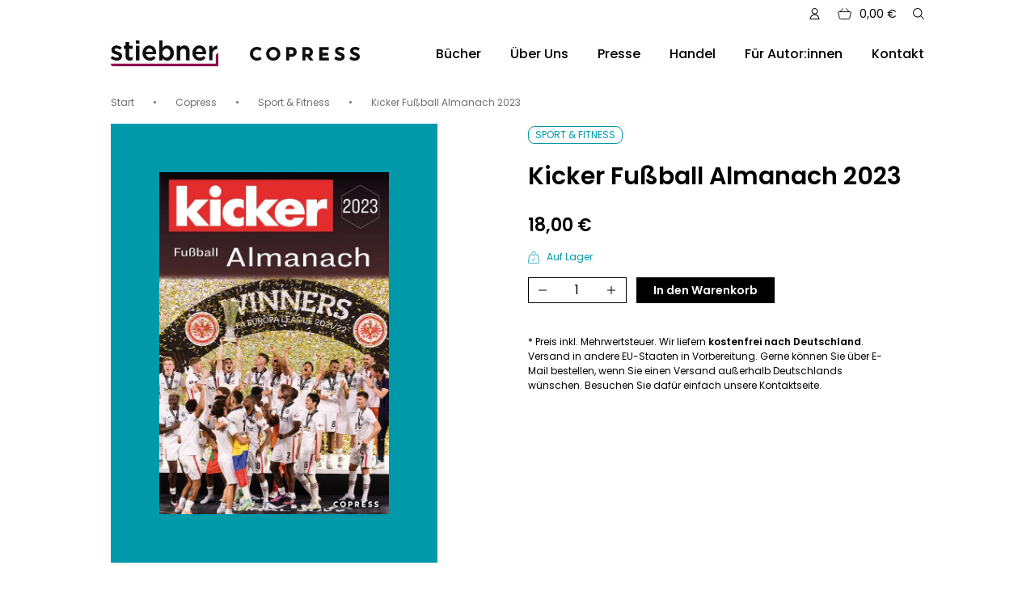

--- FILE ---
content_type: text/html; charset=UTF-8
request_url: https://www.stiebner.com/produkt/kicker-fussball-almanach-2023/
body_size: 24129
content:
<!doctype html>
<html lang="de">
<head>
  <meta charset="UTF-8">
  <meta name="viewport" content="width=device-width, initial-scale=1">
  <meta name="p:domain_verify" content="8639c137ee97df5fee52318ed2baade1" />
  <link rel="profile" href="https://gmpg.org/xfn/11">
  <link rel="preload" href="https://www.stiebner.com/wp-content/themes/theme/assets/fonts/Ubuntu-Regular.woff2"
        as="font" type="font/woff2" crossorigin>
  <link rel="preload" href="https://www.stiebner.com/wp-content/themes/theme/assets/fonts/Ubuntu-Bold.woff2" as="font"
        type="font/woff2" crossorigin>

  <meta name='robots' content='index, follow, max-image-preview:large, max-snippet:-1, max-video-preview:-1' />

	<!-- This site is optimized with the Yoast SEO plugin v26.7 - https://yoast.com/wordpress/plugins/seo/ -->
	<title>Kicker Fußball Almanach 2023 - Stiebner Verlag GmbH</title>
	<link rel="canonical" href="https://www.stiebner.com/produkt/kicker-fussball-almanach-2023/" />
	<meta property="og:locale" content="de_DE" />
	<meta property="og:type" content="article" />
	<meta property="og:title" content="Kicker Fußball Almanach 2023 - Stiebner Verlag GmbH" />
	<meta property="og:description" content="Das Nachschlagewerk zum deutschen und internationalen Fußball Umfasst sämtliche Wettbewerbe ab der U15/16 bis zur Nationalmannschaft, einschließlich des Jugend- und Frauenfußballs Aktuelle Daten zu allen Vereinen der 1. und 2. Bundesliga und großem Bundesligaspieler-ABC" />
	<meta property="og:url" content="https://www.stiebner.com/produkt/kicker-fussball-almanach-2023/" />
	<meta property="og:site_name" content="Stiebner Verlag GmbH" />
	<meta property="article:modified_time" content="2023-07-11T10:56:56+00:00" />
	<meta property="og:image" content="https://www.stiebner.com/wp-content/uploads/2022/09/9783767912922.jpg" />
	<meta property="og:image:width" content="1476" />
	<meta property="og:image:height" content="2197" />
	<meta property="og:image:type" content="image/jpeg" />
	<meta name="twitter:card" content="summary_large_image" />
	<meta name="twitter:label1" content="Geschätzte Lesezeit" />
	<meta name="twitter:data1" content="1 Minute" />
	<script type="application/ld+json" class="yoast-schema-graph">{"@context":"https://schema.org","@graph":[{"@type":"WebPage","@id":"https://www.stiebner.com/produkt/kicker-fussball-almanach-2023/","url":"https://www.stiebner.com/produkt/kicker-fussball-almanach-2023/","name":"Kicker Fußball Almanach 2023 - Stiebner Verlag GmbH","isPartOf":{"@id":"https://www.stiebner.com/#website"},"primaryImageOfPage":{"@id":"https://www.stiebner.com/produkt/kicker-fussball-almanach-2023/#primaryimage"},"image":{"@id":"https://www.stiebner.com/produkt/kicker-fussball-almanach-2023/#primaryimage"},"thumbnailUrl":"https://www.stiebner.com/wp-content/uploads/2022/09/9783767912922.jpg","datePublished":"2022-05-25T11:00:04+00:00","dateModified":"2023-07-11T10:56:56+00:00","breadcrumb":{"@id":"https://www.stiebner.com/produkt/kicker-fussball-almanach-2023/#breadcrumb"},"inLanguage":"de","potentialAction":[{"@type":"ReadAction","target":["https://www.stiebner.com/produkt/kicker-fussball-almanach-2023/"]}]},{"@type":"ImageObject","inLanguage":"de","@id":"https://www.stiebner.com/produkt/kicker-fussball-almanach-2023/#primaryimage","url":"https://www.stiebner.com/wp-content/uploads/2022/09/9783767912922.jpg","contentUrl":"https://www.stiebner.com/wp-content/uploads/2022/09/9783767912922.jpg","width":1476,"height":2197},{"@type":"BreadcrumbList","@id":"https://www.stiebner.com/produkt/kicker-fussball-almanach-2023/#breadcrumb","itemListElement":[{"@type":"ListItem","position":1,"name":"Home","item":"https://www.stiebner.com/"},{"@type":"ListItem","position":2,"name":"Alle Bücher","item":"https://www.stiebner.com/alle-buecher/"},{"@type":"ListItem","position":3,"name":"Kicker Fußball Almanach 2023"}]},{"@type":"WebSite","@id":"https://www.stiebner.com/#website","url":"https://www.stiebner.com/","name":"Stiebner Verlag GmbH","description":"Vereint die Marken Stiebner &amp; Copress","publisher":{"@id":"https://www.stiebner.com/#organization"},"potentialAction":[{"@type":"SearchAction","target":{"@type":"EntryPoint","urlTemplate":"https://www.stiebner.com/?s={search_term_string}"},"query-input":{"@type":"PropertyValueSpecification","valueRequired":true,"valueName":"search_term_string"}}],"inLanguage":"de"},{"@type":"Organization","@id":"https://www.stiebner.com/#organization","name":"Stiebner Verlag GmbH","url":"https://www.stiebner.com/","logo":{"@type":"ImageObject","inLanguage":"de","@id":"https://www.stiebner.com/#/schema/logo/image/","url":"https://www.stiebner.com/wp-content/uploads/2021/09/stiebner.svg","contentUrl":"https://www.stiebner.com/wp-content/uploads/2021/09/stiebner.svg","width":124,"height":29,"caption":"Stiebner Verlag GmbH"},"image":{"@id":"https://www.stiebner.com/#/schema/logo/image/"}}]}</script>
	<!-- / Yoast SEO plugin. -->


<link rel='dns-prefetch' href='//www.stiebner.com' />
<link rel="alternate" type="application/rss+xml" title="Stiebner Verlag GmbH &raquo; Feed" href="https://www.stiebner.com/feed/" />
<link rel="alternate" type="application/rss+xml" title="Stiebner Verlag GmbH &raquo; Kommentar-Feed" href="https://www.stiebner.com/comments/feed/" />
<link rel="alternate" title="oEmbed (JSON)" type="application/json+oembed" href="https://www.stiebner.com/wp-json/oembed/1.0/embed?url=https%3A%2F%2Fwww.stiebner.com%2Fprodukt%2Fkicker-fussball-almanach-2023%2F" />
<link rel="alternate" title="oEmbed (XML)" type="text/xml+oembed" href="https://www.stiebner.com/wp-json/oembed/1.0/embed?url=https%3A%2F%2Fwww.stiebner.com%2Fprodukt%2Fkicker-fussball-almanach-2023%2F&#038;format=xml" />
<style id='wp-img-auto-sizes-contain-inline-css' type='text/css'>
img:is([sizes=auto i],[sizes^="auto," i]){contain-intrinsic-size:3000px 1500px}
/*# sourceURL=wp-img-auto-sizes-contain-inline-css */
</style>
<style id='wp-emoji-styles-inline-css' type='text/css'>

	img.wp-smiley, img.emoji {
		display: inline !important;
		border: none !important;
		box-shadow: none !important;
		height: 1em !important;
		width: 1em !important;
		margin: 0 0.07em !important;
		vertical-align: -0.1em !important;
		background: none !important;
		padding: 0 !important;
	}
/*# sourceURL=wp-emoji-styles-inline-css */
</style>
<style id='wp-block-library-inline-css' type='text/css'>
:root{--wp-block-synced-color:#7a00df;--wp-block-synced-color--rgb:122,0,223;--wp-bound-block-color:var(--wp-block-synced-color);--wp-editor-canvas-background:#ddd;--wp-admin-theme-color:#007cba;--wp-admin-theme-color--rgb:0,124,186;--wp-admin-theme-color-darker-10:#006ba1;--wp-admin-theme-color-darker-10--rgb:0,107,160.5;--wp-admin-theme-color-darker-20:#005a87;--wp-admin-theme-color-darker-20--rgb:0,90,135;--wp-admin-border-width-focus:2px}@media (min-resolution:192dpi){:root{--wp-admin-border-width-focus:1.5px}}.wp-element-button{cursor:pointer}:root .has-very-light-gray-background-color{background-color:#eee}:root .has-very-dark-gray-background-color{background-color:#313131}:root .has-very-light-gray-color{color:#eee}:root .has-very-dark-gray-color{color:#313131}:root .has-vivid-green-cyan-to-vivid-cyan-blue-gradient-background{background:linear-gradient(135deg,#00d084,#0693e3)}:root .has-purple-crush-gradient-background{background:linear-gradient(135deg,#34e2e4,#4721fb 50%,#ab1dfe)}:root .has-hazy-dawn-gradient-background{background:linear-gradient(135deg,#faaca8,#dad0ec)}:root .has-subdued-olive-gradient-background{background:linear-gradient(135deg,#fafae1,#67a671)}:root .has-atomic-cream-gradient-background{background:linear-gradient(135deg,#fdd79a,#004a59)}:root .has-nightshade-gradient-background{background:linear-gradient(135deg,#330968,#31cdcf)}:root .has-midnight-gradient-background{background:linear-gradient(135deg,#020381,#2874fc)}:root{--wp--preset--font-size--normal:16px;--wp--preset--font-size--huge:42px}.has-regular-font-size{font-size:1em}.has-larger-font-size{font-size:2.625em}.has-normal-font-size{font-size:var(--wp--preset--font-size--normal)}.has-huge-font-size{font-size:var(--wp--preset--font-size--huge)}.has-text-align-center{text-align:center}.has-text-align-left{text-align:left}.has-text-align-right{text-align:right}.has-fit-text{white-space:nowrap!important}#end-resizable-editor-section{display:none}.aligncenter{clear:both}.items-justified-left{justify-content:flex-start}.items-justified-center{justify-content:center}.items-justified-right{justify-content:flex-end}.items-justified-space-between{justify-content:space-between}.screen-reader-text{border:0;clip-path:inset(50%);height:1px;margin:-1px;overflow:hidden;padding:0;position:absolute;width:1px;word-wrap:normal!important}.screen-reader-text:focus{background-color:#ddd;clip-path:none;color:#444;display:block;font-size:1em;height:auto;left:5px;line-height:normal;padding:15px 23px 14px;text-decoration:none;top:5px;width:auto;z-index:100000}html :where(.has-border-color){border-style:solid}html :where([style*=border-top-color]){border-top-style:solid}html :where([style*=border-right-color]){border-right-style:solid}html :where([style*=border-bottom-color]){border-bottom-style:solid}html :where([style*=border-left-color]){border-left-style:solid}html :where([style*=border-width]){border-style:solid}html :where([style*=border-top-width]){border-top-style:solid}html :where([style*=border-right-width]){border-right-style:solid}html :where([style*=border-bottom-width]){border-bottom-style:solid}html :where([style*=border-left-width]){border-left-style:solid}html :where(img[class*=wp-image-]){height:auto;max-width:100%}:where(figure){margin:0 0 1em}html :where(.is-position-sticky){--wp-admin--admin-bar--position-offset:var(--wp-admin--admin-bar--height,0px)}@media screen and (max-width:600px){html :where(.is-position-sticky){--wp-admin--admin-bar--position-offset:0px}}

/*# sourceURL=wp-block-library-inline-css */
</style><style id='global-styles-inline-css' type='text/css'>
:root{--wp--preset--aspect-ratio--square: 1;--wp--preset--aspect-ratio--4-3: 4/3;--wp--preset--aspect-ratio--3-4: 3/4;--wp--preset--aspect-ratio--3-2: 3/2;--wp--preset--aspect-ratio--2-3: 2/3;--wp--preset--aspect-ratio--16-9: 16/9;--wp--preset--aspect-ratio--9-16: 9/16;--wp--preset--color--black: #000000;--wp--preset--color--cyan-bluish-gray: #abb8c3;--wp--preset--color--white: #ffffff;--wp--preset--color--pale-pink: #f78da7;--wp--preset--color--vivid-red: #cf2e2e;--wp--preset--color--luminous-vivid-orange: #ff6900;--wp--preset--color--luminous-vivid-amber: #fcb900;--wp--preset--color--light-green-cyan: #7bdcb5;--wp--preset--color--vivid-green-cyan: #00d084;--wp--preset--color--pale-cyan-blue: #8ed1fc;--wp--preset--color--vivid-cyan-blue: #0693e3;--wp--preset--color--vivid-purple: #9b51e0;--wp--preset--gradient--vivid-cyan-blue-to-vivid-purple: linear-gradient(135deg,rgb(6,147,227) 0%,rgb(155,81,224) 100%);--wp--preset--gradient--light-green-cyan-to-vivid-green-cyan: linear-gradient(135deg,rgb(122,220,180) 0%,rgb(0,208,130) 100%);--wp--preset--gradient--luminous-vivid-amber-to-luminous-vivid-orange: linear-gradient(135deg,rgb(252,185,0) 0%,rgb(255,105,0) 100%);--wp--preset--gradient--luminous-vivid-orange-to-vivid-red: linear-gradient(135deg,rgb(255,105,0) 0%,rgb(207,46,46) 100%);--wp--preset--gradient--very-light-gray-to-cyan-bluish-gray: linear-gradient(135deg,rgb(238,238,238) 0%,rgb(169,184,195) 100%);--wp--preset--gradient--cool-to-warm-spectrum: linear-gradient(135deg,rgb(74,234,220) 0%,rgb(151,120,209) 20%,rgb(207,42,186) 40%,rgb(238,44,130) 60%,rgb(251,105,98) 80%,rgb(254,248,76) 100%);--wp--preset--gradient--blush-light-purple: linear-gradient(135deg,rgb(255,206,236) 0%,rgb(152,150,240) 100%);--wp--preset--gradient--blush-bordeaux: linear-gradient(135deg,rgb(254,205,165) 0%,rgb(254,45,45) 50%,rgb(107,0,62) 100%);--wp--preset--gradient--luminous-dusk: linear-gradient(135deg,rgb(255,203,112) 0%,rgb(199,81,192) 50%,rgb(65,88,208) 100%);--wp--preset--gradient--pale-ocean: linear-gradient(135deg,rgb(255,245,203) 0%,rgb(182,227,212) 50%,rgb(51,167,181) 100%);--wp--preset--gradient--electric-grass: linear-gradient(135deg,rgb(202,248,128) 0%,rgb(113,206,126) 100%);--wp--preset--gradient--midnight: linear-gradient(135deg,rgb(2,3,129) 0%,rgb(40,116,252) 100%);--wp--preset--font-size--small: 13px;--wp--preset--font-size--medium: 20px;--wp--preset--font-size--large: 36px;--wp--preset--font-size--x-large: 42px;--wp--preset--spacing--20: 0.44rem;--wp--preset--spacing--30: 0.67rem;--wp--preset--spacing--40: 1rem;--wp--preset--spacing--50: 1.5rem;--wp--preset--spacing--60: 2.25rem;--wp--preset--spacing--70: 3.38rem;--wp--preset--spacing--80: 5.06rem;--wp--preset--shadow--natural: 6px 6px 9px rgba(0, 0, 0, 0.2);--wp--preset--shadow--deep: 12px 12px 50px rgba(0, 0, 0, 0.4);--wp--preset--shadow--sharp: 6px 6px 0px rgba(0, 0, 0, 0.2);--wp--preset--shadow--outlined: 6px 6px 0px -3px rgb(255, 255, 255), 6px 6px rgb(0, 0, 0);--wp--preset--shadow--crisp: 6px 6px 0px rgb(0, 0, 0);}:where(.is-layout-flex){gap: 0.5em;}:where(.is-layout-grid){gap: 0.5em;}body .is-layout-flex{display: flex;}.is-layout-flex{flex-wrap: wrap;align-items: center;}.is-layout-flex > :is(*, div){margin: 0;}body .is-layout-grid{display: grid;}.is-layout-grid > :is(*, div){margin: 0;}:where(.wp-block-columns.is-layout-flex){gap: 2em;}:where(.wp-block-columns.is-layout-grid){gap: 2em;}:where(.wp-block-post-template.is-layout-flex){gap: 1.25em;}:where(.wp-block-post-template.is-layout-grid){gap: 1.25em;}.has-black-color{color: var(--wp--preset--color--black) !important;}.has-cyan-bluish-gray-color{color: var(--wp--preset--color--cyan-bluish-gray) !important;}.has-white-color{color: var(--wp--preset--color--white) !important;}.has-pale-pink-color{color: var(--wp--preset--color--pale-pink) !important;}.has-vivid-red-color{color: var(--wp--preset--color--vivid-red) !important;}.has-luminous-vivid-orange-color{color: var(--wp--preset--color--luminous-vivid-orange) !important;}.has-luminous-vivid-amber-color{color: var(--wp--preset--color--luminous-vivid-amber) !important;}.has-light-green-cyan-color{color: var(--wp--preset--color--light-green-cyan) !important;}.has-vivid-green-cyan-color{color: var(--wp--preset--color--vivid-green-cyan) !important;}.has-pale-cyan-blue-color{color: var(--wp--preset--color--pale-cyan-blue) !important;}.has-vivid-cyan-blue-color{color: var(--wp--preset--color--vivid-cyan-blue) !important;}.has-vivid-purple-color{color: var(--wp--preset--color--vivid-purple) !important;}.has-black-background-color{background-color: var(--wp--preset--color--black) !important;}.has-cyan-bluish-gray-background-color{background-color: var(--wp--preset--color--cyan-bluish-gray) !important;}.has-white-background-color{background-color: var(--wp--preset--color--white) !important;}.has-pale-pink-background-color{background-color: var(--wp--preset--color--pale-pink) !important;}.has-vivid-red-background-color{background-color: var(--wp--preset--color--vivid-red) !important;}.has-luminous-vivid-orange-background-color{background-color: var(--wp--preset--color--luminous-vivid-orange) !important;}.has-luminous-vivid-amber-background-color{background-color: var(--wp--preset--color--luminous-vivid-amber) !important;}.has-light-green-cyan-background-color{background-color: var(--wp--preset--color--light-green-cyan) !important;}.has-vivid-green-cyan-background-color{background-color: var(--wp--preset--color--vivid-green-cyan) !important;}.has-pale-cyan-blue-background-color{background-color: var(--wp--preset--color--pale-cyan-blue) !important;}.has-vivid-cyan-blue-background-color{background-color: var(--wp--preset--color--vivid-cyan-blue) !important;}.has-vivid-purple-background-color{background-color: var(--wp--preset--color--vivid-purple) !important;}.has-black-border-color{border-color: var(--wp--preset--color--black) !important;}.has-cyan-bluish-gray-border-color{border-color: var(--wp--preset--color--cyan-bluish-gray) !important;}.has-white-border-color{border-color: var(--wp--preset--color--white) !important;}.has-pale-pink-border-color{border-color: var(--wp--preset--color--pale-pink) !important;}.has-vivid-red-border-color{border-color: var(--wp--preset--color--vivid-red) !important;}.has-luminous-vivid-orange-border-color{border-color: var(--wp--preset--color--luminous-vivid-orange) !important;}.has-luminous-vivid-amber-border-color{border-color: var(--wp--preset--color--luminous-vivid-amber) !important;}.has-light-green-cyan-border-color{border-color: var(--wp--preset--color--light-green-cyan) !important;}.has-vivid-green-cyan-border-color{border-color: var(--wp--preset--color--vivid-green-cyan) !important;}.has-pale-cyan-blue-border-color{border-color: var(--wp--preset--color--pale-cyan-blue) !important;}.has-vivid-cyan-blue-border-color{border-color: var(--wp--preset--color--vivid-cyan-blue) !important;}.has-vivid-purple-border-color{border-color: var(--wp--preset--color--vivid-purple) !important;}.has-vivid-cyan-blue-to-vivid-purple-gradient-background{background: var(--wp--preset--gradient--vivid-cyan-blue-to-vivid-purple) !important;}.has-light-green-cyan-to-vivid-green-cyan-gradient-background{background: var(--wp--preset--gradient--light-green-cyan-to-vivid-green-cyan) !important;}.has-luminous-vivid-amber-to-luminous-vivid-orange-gradient-background{background: var(--wp--preset--gradient--luminous-vivid-amber-to-luminous-vivid-orange) !important;}.has-luminous-vivid-orange-to-vivid-red-gradient-background{background: var(--wp--preset--gradient--luminous-vivid-orange-to-vivid-red) !important;}.has-very-light-gray-to-cyan-bluish-gray-gradient-background{background: var(--wp--preset--gradient--very-light-gray-to-cyan-bluish-gray) !important;}.has-cool-to-warm-spectrum-gradient-background{background: var(--wp--preset--gradient--cool-to-warm-spectrum) !important;}.has-blush-light-purple-gradient-background{background: var(--wp--preset--gradient--blush-light-purple) !important;}.has-blush-bordeaux-gradient-background{background: var(--wp--preset--gradient--blush-bordeaux) !important;}.has-luminous-dusk-gradient-background{background: var(--wp--preset--gradient--luminous-dusk) !important;}.has-pale-ocean-gradient-background{background: var(--wp--preset--gradient--pale-ocean) !important;}.has-electric-grass-gradient-background{background: var(--wp--preset--gradient--electric-grass) !important;}.has-midnight-gradient-background{background: var(--wp--preset--gradient--midnight) !important;}.has-small-font-size{font-size: var(--wp--preset--font-size--small) !important;}.has-medium-font-size{font-size: var(--wp--preset--font-size--medium) !important;}.has-large-font-size{font-size: var(--wp--preset--font-size--large) !important;}.has-x-large-font-size{font-size: var(--wp--preset--font-size--x-large) !important;}
/*# sourceURL=global-styles-inline-css */
</style>

<style id='classic-theme-styles-inline-css' type='text/css'>
/*! This file is auto-generated */
.wp-block-button__link{color:#fff;background-color:#32373c;border-radius:9999px;box-shadow:none;text-decoration:none;padding:calc(.667em + 2px) calc(1.333em + 2px);font-size:1.125em}.wp-block-file__button{background:#32373c;color:#fff;text-decoration:none}
/*# sourceURL=/wp-includes/css/classic-themes.min.css */
</style>
<style id='woocommerce-inline-inline-css' type='text/css'>
.woocommerce form .form-row .required { visibility: visible; }
/*# sourceURL=woocommerce-inline-inline-css */
</style>
<link rel='stylesheet' id='paypalplus-woocommerce-front-css' href='https://www.stiebner.com/wp-content/plugins/woo-paypalplus/public/css/front.min.css?ver=1631613592' type='text/css' media='screen' />
<link data-minify="1" rel='stylesheet' id='stbv-style-css' href='https://www.stiebner.com/wp-content/cache/min/1/wp-content/themes/theme/style.css?ver=1768415871' type='text/css' media='all' />
<link data-minify="1" rel='stylesheet' id='swiper-css' href='https://www.stiebner.com/wp-content/cache/min/1/wp-content/themes/theme/assets/css/swiper-bundle.min.css?ver=1768415871' type='text/css' media='all' />
<link data-minify="1" rel='stylesheet' id='borlabs-cookie-custom-css' href='https://www.stiebner.com/wp-content/cache/min/1/wp-content/cache/borlabs-cookie/1/borlabs-cookie-1-de.css?ver=1768415871' type='text/css' media='all' />
<link data-minify="1" rel='stylesheet' id='woocommerce-gzd-layout-css' href='https://www.stiebner.com/wp-content/cache/min/1/wp-content/plugins/woocommerce-germanized/build/static/layout-styles.css?ver=1768415871' type='text/css' media='all' />
<style id='woocommerce-gzd-layout-inline-css' type='text/css'>
.woocommerce-checkout .shop_table { background-color: #eeeeee; } .product p.deposit-packaging-type { font-size: 1.25em !important; } p.woocommerce-shipping-destination { display: none; }
                .wc-gzd-nutri-score-value-a {
                    background: url(https://www.stiebner.com/wp-content/plugins/woocommerce-germanized/assets/images/nutri-score-a.svg) no-repeat;
                }
                .wc-gzd-nutri-score-value-b {
                    background: url(https://www.stiebner.com/wp-content/plugins/woocommerce-germanized/assets/images/nutri-score-b.svg) no-repeat;
                }
                .wc-gzd-nutri-score-value-c {
                    background: url(https://www.stiebner.com/wp-content/plugins/woocommerce-germanized/assets/images/nutri-score-c.svg) no-repeat;
                }
                .wc-gzd-nutri-score-value-d {
                    background: url(https://www.stiebner.com/wp-content/plugins/woocommerce-germanized/assets/images/nutri-score-d.svg) no-repeat;
                }
                .wc-gzd-nutri-score-value-e {
                    background: url(https://www.stiebner.com/wp-content/plugins/woocommerce-germanized/assets/images/nutri-score-e.svg) no-repeat;
                }
            
/*# sourceURL=woocommerce-gzd-layout-inline-css */
</style>
<script type="text/javascript" src="https://www.stiebner.com/wp-includes/js/jquery/jquery.min.js?ver=3.7.1" id="jquery-core-js"></script>
<script type="text/javascript" src="https://www.stiebner.com/wp-includes/js/jquery/jquery-migrate.min.js?ver=3.4.1" id="jquery-migrate-js"></script>
<script type="text/javascript" src="https://www.stiebner.com/wp-content/plugins/woocommerce/assets/js/jquery-blockui/jquery.blockUI.min.js?ver=2.7.0-wc.10.4.3" id="wc-jquery-blockui-js" defer="defer" data-wp-strategy="defer"></script>
<script type="text/javascript" id="wc-add-to-cart-js-extra">
/* <![CDATA[ */
var wc_add_to_cart_params = {"ajax_url":"/wp-admin/admin-ajax.php","wc_ajax_url":"/?wc-ajax=%%endpoint%%","i18n_view_cart":"Warenkorb anzeigen","cart_url":"https://www.stiebner.com/warenkorb/","is_cart":"","cart_redirect_after_add":"no"};
//# sourceURL=wc-add-to-cart-js-extra
/* ]]> */
</script>
<script type="text/javascript" src="https://www.stiebner.com/wp-content/plugins/woocommerce/assets/js/frontend/add-to-cart.min.js?ver=10.4.3" id="wc-add-to-cart-js" defer="defer" data-wp-strategy="defer"></script>
<script type="text/javascript" id="wc-single-product-js-extra">
/* <![CDATA[ */
var wc_single_product_params = {"i18n_required_rating_text":"Bitte w\u00e4hle eine Bewertung","i18n_rating_options":["1 von 5\u00a0Sternen","2 von 5\u00a0Sternen","3 von 5\u00a0Sternen","4 von 5\u00a0Sternen","5 von 5\u00a0Sternen"],"i18n_product_gallery_trigger_text":"Bildergalerie im Vollbildmodus anzeigen","review_rating_required":"yes","flexslider":{"rtl":false,"animation":"slide","smoothHeight":true,"directionNav":false,"controlNav":"thumbnails","slideshow":false,"animationSpeed":500,"animationLoop":false,"allowOneSlide":false},"zoom_enabled":"","zoom_options":[],"photoswipe_enabled":"","photoswipe_options":{"shareEl":false,"closeOnScroll":false,"history":false,"hideAnimationDuration":0,"showAnimationDuration":0},"flexslider_enabled":""};
//# sourceURL=wc-single-product-js-extra
/* ]]> */
</script>
<script type="text/javascript" src="https://www.stiebner.com/wp-content/plugins/woocommerce/assets/js/frontend/single-product.min.js?ver=10.4.3" id="wc-single-product-js" defer="defer" data-wp-strategy="defer"></script>
<script type="text/javascript" src="https://www.stiebner.com/wp-content/plugins/woocommerce/assets/js/js-cookie/js.cookie.min.js?ver=2.1.4-wc.10.4.3" id="wc-js-cookie-js" defer="defer" data-wp-strategy="defer"></script>
<script type="text/javascript" id="woocommerce-js-extra">
/* <![CDATA[ */
var woocommerce_params = {"ajax_url":"/wp-admin/admin-ajax.php","wc_ajax_url":"/?wc-ajax=%%endpoint%%","i18n_password_show":"Passwort anzeigen","i18n_password_hide":"Passwort ausblenden"};
//# sourceURL=woocommerce-js-extra
/* ]]> */
</script>
<script type="text/javascript" src="https://www.stiebner.com/wp-content/plugins/woocommerce/assets/js/frontend/woocommerce.min.js?ver=10.4.3" id="woocommerce-js" defer="defer" data-wp-strategy="defer"></script>
<script data-no-optimize="1" data-no-minify="1" data-cfasync="false" nowprocket type="text/javascript" src="https://www.stiebner.com/wp-content/cache/borlabs-cookie/1/borlabs-cookie-config-de.json.js?ver=3.3.23-72" id="borlabs-cookie-config-js"></script>
<script data-no-optimize="1" data-no-minify="1" data-cfasync="false" nowprocket type="text/javascript" src="https://www.stiebner.com/wp-content/plugins/borlabs-cookie/assets/javascript/borlabs-cookie-prioritize.min.js?ver=3.3.23" id="borlabs-cookie-prioritize-js"></script>
<script type="text/javascript" id="wc-gzd-unit-price-observer-queue-js-extra">
/* <![CDATA[ */
var wc_gzd_unit_price_observer_queue_params = {"ajax_url":"/wp-admin/admin-ajax.php","wc_ajax_url":"/?wc-ajax=%%endpoint%%","refresh_unit_price_nonce":"38b69ef91e"};
//# sourceURL=wc-gzd-unit-price-observer-queue-js-extra
/* ]]> */
</script>
<script data-minify="1" type="text/javascript" src="https://www.stiebner.com/wp-content/cache/min/1/wp-content/plugins/woocommerce-germanized/build/static/unit-price-observer-queue.js?ver=1768415872" id="wc-gzd-unit-price-observer-queue-js" defer="defer" data-wp-strategy="defer"></script>
<script type="text/javascript" src="https://www.stiebner.com/wp-content/plugins/woocommerce/assets/js/accounting/accounting.min.js?ver=0.4.2" id="wc-accounting-js"></script>
<script type="text/javascript" id="wc-gzd-unit-price-observer-js-extra">
/* <![CDATA[ */
var wc_gzd_unit_price_observer_params = {"wrapper":".product","price_selector":{"p.price":{"is_total_price":false,"is_primary_selector":true,"quantity_selector":""}},"replace_price":"1","product_id":"2748","price_decimal_sep":",","price_thousand_sep":".","qty_selector":"input.quantity, input.qty","refresh_on_load":""};
//# sourceURL=wc-gzd-unit-price-observer-js-extra
/* ]]> */
</script>
<script data-minify="1" type="text/javascript" src="https://www.stiebner.com/wp-content/cache/min/1/wp-content/plugins/woocommerce-germanized/build/static/unit-price-observer.js?ver=1768415872" id="wc-gzd-unit-price-observer-js" defer="defer" data-wp-strategy="defer"></script>
<script data-borlabs-cookie-script-blocker-ignore>
	window.fbqCallHistoryArguments = [];
	if (typeof fbq === 'undefined') {
		window.fbq = function() {
			window.fbqCallHistoryArguments.push(arguments);
		}
	}
</script><link rel="https://api.w.org/" href="https://www.stiebner.com/wp-json/" /><link rel="alternate" title="JSON" type="application/json" href="https://www.stiebner.com/wp-json/wp/v2/product/2748" /><link rel="EditURI" type="application/rsd+xml" title="RSD" href="https://www.stiebner.com/xmlrpc.php?rsd" />
<meta name="generator" content="WordPress 6.9" />
<meta name="generator" content="WooCommerce 10.4.3" />
<link rel='shortlink' href='https://www.stiebner.com/?p=2748' />
	<noscript><style>.woocommerce-product-gallery{ opacity: 1 !important; }</style></noscript>
	<link rel="icon" href="https://www.stiebner.com/wp-content/uploads/2021/10/stiebner_favicon_01-100x100.jpg" sizes="32x32" />
<link rel="icon" href="https://www.stiebner.com/wp-content/uploads/2021/10/stiebner_favicon_01.jpg" sizes="192x192" />
<link rel="apple-touch-icon" href="https://www.stiebner.com/wp-content/uploads/2021/10/stiebner_favicon_01.jpg" />
<meta name="msapplication-TileImage" content="https://www.stiebner.com/wp-content/uploads/2021/10/stiebner_favicon_01.jpg" />
		<style type="text/css" id="wp-custom-css">
			.wc-gzd-order-submit,
.c-checkout__place-order {
	  display: flex;
    width: 100%;
    justify-content: end;
}
.ppc-button-wrapper {
	max-width: 300px;
	margin-left: auto;
}		</style>
		<link data-minify="1" rel='stylesheet' id='wc-blocks-style-css' href='https://www.stiebner.com/wp-content/cache/min/1/wp-content/plugins/woocommerce/assets/client/blocks/wc-blocks.css?ver=1768415872' type='text/css' media='all' />
<meta name="generator" content="WP Rocket 3.20.2" data-wpr-features="wpr_minify_js wpr_image_dimensions wpr_minify_css wpr_preload_links wpr_desktop" /></head>

<body class="wp-singular product-template-default single single-product postid-2748 wp-theme-theme theme-theme woocommerce woocommerce-page woocommerce-no-js">
<div data-rocket-location-hash="19d9efc3dd8cd546ea25b130769a2167" id="page" class="c-main-site">
    <header data-rocket-location-hash="3fcb45da0bb57a5af7a6419bd019b9e2" class="c-main-header ">
    <div data-rocket-location-hash="780f80f806d007a06fa70f26ce54d2ef" class="c-main-header__top-section">

            <a href="https://www.stiebner.com/mein-konto/" class="c-main-header__top-section-link"><span class="c-main-header__cart-icon"><svg xmlns="http://www.w3.org/2000/svg" width="11.347" height="13.359" viewBox="0 0 11.347 13.359">
  <g id="Users_Geometric-Close-Up-Single-User-Neutral_single-neutral" data-name="Users / Geometric-Close-Up-Single-User-Neutral / single-neutral" transform="translate(-790 -2203.803)">
    <g id="Group_323" data-name="Group 323" transform="translate(790.5 2204.303)">
      <g id="Light_323" data-name="Light 323">
        <path id="Oval_521" data-name="Oval 521" d="M797.162,2210.627a3.162,3.162,0,1,0-3.162-3.162A3.161,3.161,0,0,0,797.162,2210.627Z" transform="translate(-791.988 -2204.303)" fill="none" stroke="#000" stroke-linecap="round" stroke-linejoin="round" stroke-width="1"/>
        <path id="Shape_1291" data-name="Shape 1291" d="M790.5,2221.977a5.174,5.174,0,0,1,10.347,0Z" transform="translate(-790.5 -2209.618)" fill="none" stroke="#000" stroke-linecap="round" stroke-linejoin="round" stroke-width="1"/>
      </g>
    </g>
  </g>
</svg>
</span></a>

      <div class="c-main-header__top-section-icon c-main-header__cart-container c-main-header__top-section-icon--cart">
        <div class="js-cart-toggle c-main-header__cart-info">
                    <span class="c-main-header__cart-count ">0</span>
          <a href="#"><span class="c-main-header__cart-icon"><svg xmlns="http://www.w3.org/2000/svg" width="17.876" height="15.04" viewBox="0 0 17.876 15.04">
  <g id="shopping-basket" transform="translate(0.506 0.705)">
    <path id="Shape_844" data-name="Shape 844" d="M385.989,1261.248H374.857a1.157,1.157,0,0,1-1.11-.912l-1.716-7.222a1.19,1.19,0,0,1,1.11-1.5H387.7a1.191,1.191,0,0,1,1.11,1.5l-1.716,7.222A1.157,1.157,0,0,1,385.989,1261.248Z" transform="translate(-371.991 -1247.413)" fill="none" stroke="#000" stroke-linecap="round" stroke-linejoin="round" stroke-width="1"/>
    <path id="Shape_845" data-name="Shape 845" d="M375,1250.591l3.611-4.213" transform="translate(-372.585 -1246.378)" fill="none" stroke="#000" stroke-linecap="round" stroke-linejoin="round" stroke-width="1"/>
    <path id="Shape_846" data-name="Shape 846" d="M389.109,1250.591l-3.611-4.213" transform="translate(-374.659 -1246.378)" fill="none" stroke="#000" stroke-linecap="round" stroke-linejoin="round" stroke-width="1"/>
  </g>
</svg>
</span></a>
          <span class="c-main-header__cart-amount js-main-header__cart-amount"><span class="woocommerce-Price-amount amount"><bdi>0,00&nbsp;<span class="woocommerce-Price-currencySymbol">&euro;</span></bdi></span></span>
        </div>
        <div class="c-main-header__mini-cart-holder">
          <div class="c-mini-cart">



	<div class="woocommerce-mini-cart__empty-message">Es befinden sich keine Produkte im Warenkorb.</div>

</div>
        </div>
      </div>
      <a href="#" class="c-main-header__top-section-icon c-main-header__search-icon js-search-toggle"><svg xmlns="http://www.w3.org/2000/svg" width="13.957" height="13.951" viewBox="0 0 13.957 13.951">
  <g id="Group_1" data-name="Group 1" transform="translate(-261.98 -1084.357)">
    <path id="Oval_38" data-name="Oval 38" d="M267.73,1095.357a5.25,5.25,0,1,0-5.25-5.25A5.251,5.251,0,0,0,267.73,1095.357Z" fill="none" stroke="#000" stroke-linecap="round" stroke-linejoin="round" stroke-width="1"/>
    <path id="Shape_680" data-name="Shape 680" d="M275.23,1097.6l-3.787-3.774" fill="none" stroke="#000" stroke-linecap="round" stroke-linejoin="round" stroke-width="1"/>
  </g>
</svg>
</a>
      <a href="#" class="c-main-header__top-section-icon c-main-header__mobile-menu-trigger js-menu-toggle">
        <span></span>
        <span></span>
        <span></span>
      </a>
    </div>
    <div data-rocket-location-hash="82e73e845ba970b7d2cf3785063fb496" class="l-container">


      <div class="c-main-header__bottom-section">
        <div class="c-main-header__logo-container">
          <a class="c-main-header__logo c-main-header__logo--stiebner" href="https://www.stiebner.com"><svg id="stiebner_Logo" data-name="stiebner Logo" xmlns="http://www.w3.org/2000/svg" width="133.019" height="31.331" viewBox="0 0 133.019 31.331">
  <g id="Group_40" data-name="Group 40" transform="translate(0)">
    <path id="Path_16" data-name="Path 16" d="M.145,28.8l1.769-2.686A9.787,9.787,0,0,0,7.581,28.24c1.7,0,2.686-.721,2.686-1.867v-.066c0-1.343-1.835-1.8-3.866-2.424C3.847,23.163,1,22.114,1,18.838v-.066c0-3.308,2.719-5.307,6.158-5.307a11.989,11.989,0,0,1,6.355,1.966l-1.573,2.817a10.034,10.034,0,0,0-4.88-1.638c-1.539,0-2.425.753-2.425,1.7v.066c0,1.278,1.868,1.8,3.9,2.457,2.522.786,5.372,1.932,5.372,5.045v.065c0,3.636-2.818,5.438-6.421,5.438A11.945,11.945,0,0,1,.145,28.8Z" transform="translate(-0.145 -7.144)" fill="#101010"/>
    <path id="Path_17" data-name="Path 17" d="M37.018,21.241V12.134H34.823V8.727h2.195V3.977h3.964v4.75h4.652v3.407H40.981v8.485a1.888,1.888,0,0,0,2.13,2.162,5.324,5.324,0,0,0,2.457-.59v3.243A6.856,6.856,0,0,1,42,26.318C39.081,26.318,37.018,25.041,37.018,21.241Z" transform="translate(-18.542 -2.11)" fill="#101010"/>
    <path id="Path_18" data-name="Path 18" d="M66.221.418H70.48V4.185H66.221Zm.131,6.421h4v17.3h-4Z" transform="translate(-35.198 -0.222)" fill="#101010"/>
    <path id="Path_19" data-name="Path 19" d="M84.014,22.4v-.066c0-4.946,3.505-9.008,8.452-9.008,5.5,0,8.289,4.324,8.289,9.3,0,.361-.033.721-.066,1.114H87.978a4.829,4.829,0,0,0,4.98,4.389,6.277,6.277,0,0,0,4.684-2.064l2.326,2.064a8.748,8.748,0,0,1-7.076,3.243A8.631,8.631,0,0,1,84.014,22.4Zm12.809-1.278c-.262-2.555-1.77-4.553-4.39-4.553-2.425,0-4.127,1.867-4.488,4.553Z" transform="translate(-44.637 -7.07)" fill="#101010"/>
    <path id="Path_20" data-name="Path 20" d="M131.76,21.228v2.686h-4V0h4V9.5a6.922,6.922,0,0,1,5.9-3.243c4.062,0,8.026,3.21,8.026,8.976V15.3c0,5.733-3.931,8.975-8.026,8.975A7.064,7.064,0,0,1,131.76,21.228Zm9.892-5.929v-.065c0-3.341-2.293-5.536-4.947-5.536a5.215,5.215,0,0,0-5.045,5.536V15.3a5.215,5.215,0,0,0,5.045,5.536C139.425,20.835,141.653,18.705,141.653,15.3Z" transform="translate(-67.846)" fill="#101010"/>
    <path id="Path_21" data-name="Path 21" d="M174.234,13.687h4v2.654a6.269,6.269,0,0,1,5.4-3.014c3.9,0,6.158,2.621,6.158,6.617V30.984h-3.964V21.156c0-2.686-1.343-4.226-3.7-4.226-2.292,0-3.9,1.605-3.9,4.291v9.762h-4Z" transform="translate(-92.499 -7.07)" fill="#101010"/>
    <path id="Path_22" data-name="Path 22" d="M215.541,22.4v-.066c0-4.946,3.5-9.008,8.452-9.008,5.5,0,8.288,4.324,8.288,9.3,0,.361-.032.721-.065,1.114H219.5a4.829,4.829,0,0,0,4.979,4.389,6.282,6.282,0,0,0,4.686-2.064l2.325,2.064a8.749,8.749,0,0,1-7.076,3.243A8.63,8.63,0,0,1,215.541,22.4Zm12.809-1.278c-.262-2.555-1.77-4.553-4.39-4.553-2.424,0-4.128,1.867-4.488,4.553Z" transform="translate(-114.412 -7.07)" fill="#101010"/>
    <path id="Path_23" data-name="Path 23" d="M259.291,13.716h4v3.9c1.082-2.588,3.08-4.357,6.127-4.226v4.193h-.229c-3.473,0-5.9,2.26-5.9,6.847v6.584h-4Z" transform="translate(-137.622 -7.099)" fill="#101010"/>
  </g>
  <path id="Path_24" data-name="Path 24" d="M.145,28.833l1.769-2.686a9.783,9.783,0,0,0,5.667,2.129c1.7,0,2.686-.72,2.686-1.867v-.065c0-1.343-1.835-1.8-3.866-2.424C3.847,23.2,1,22.15,1,18.874v-.066C1,15.5,3.716,13.5,7.155,13.5a11.989,11.989,0,0,1,6.355,1.965l-1.573,2.817a10.034,10.034,0,0,0-4.88-1.638c-1.539,0-2.425.753-2.425,1.7v.065c0,1.278,1.868,1.8,3.9,2.457,2.522.786,5.372,1.932,5.372,5.045v.066c0,3.636-2.818,5.438-6.421,5.438A11.942,11.942,0,0,1,.145,28.833Z" transform="translate(-0.145 -7.163)" fill="#101010"/>
  <path id="Path_25" data-name="Path 25" d="M37.018,21.276V12.169H34.823V8.762h2.195V4.012h3.964v4.75h4.652v3.407H40.981v8.485a1.888,1.888,0,0,0,2.13,2.162,5.324,5.324,0,0,0,2.457-.59v3.243A6.856,6.856,0,0,1,42,26.353C39.081,26.353,37.018,25.076,37.018,21.276Z" transform="translate(-18.541 -2.128)" fill="#101010"/>
  <path id="Path_26" data-name="Path 26" d="M66.221.453H70.48V4.221H66.221Zm.131,6.421h4v17.3h-4Z" transform="translate(-35.198 -0.24)" fill="#101010"/>
  <path id="Path_27" data-name="Path 27" d="M84.014,22.436V22.37c0-4.946,3.505-9.008,8.452-9.008,5.5,0,8.289,4.324,8.289,9.3,0,.36-.033.721-.066,1.114H87.978a4.829,4.829,0,0,0,4.98,4.389,6.278,6.278,0,0,0,4.684-2.063l2.326,2.063a8.747,8.747,0,0,1-7.076,3.243A8.631,8.631,0,0,1,84.014,22.436Zm12.809-1.278c-.262-2.555-1.77-4.553-4.39-4.553-2.425,0-4.127,1.867-4.488,4.553Z" transform="translate(-44.637 -7.089)" fill="#101010"/>
  <path id="Path_28" data-name="Path 28" d="M131.76,21.263v2.686h-4V.035h4v9.5a6.922,6.922,0,0,1,5.9-3.243c4.062,0,8.026,3.21,8.026,8.976v.065c0,5.733-3.931,8.976-8.026,8.976A7.064,7.064,0,0,1,131.76,21.263Zm9.892-5.93v-.065c0-3.341-2.293-5.536-4.947-5.536a5.215,5.215,0,0,0-5.045,5.536v.065a5.215,5.215,0,0,0,5.045,5.536C139.425,20.87,141.653,18.74,141.653,15.333Z" transform="translate(-67.846 -0.019)" fill="#101010"/>
  <path id="Path_29" data-name="Path 29" d="M174.234,13.722h4v2.654a6.269,6.269,0,0,1,5.4-3.014c3.9,0,6.158,2.621,6.158,6.617V31.019h-3.964V21.191c0-2.686-1.343-4.226-3.7-4.226-2.292,0-3.9,1.605-3.9,4.292v9.761h-4Z" transform="translate(-92.499 -7.089)" fill="#101010"/>
  <path id="Path_30" data-name="Path 30" d="M215.541,22.436V22.37c0-4.946,3.5-9.008,8.452-9.008,5.5,0,8.288,4.324,8.288,9.3,0,.36-.032.721-.065,1.114H219.5a4.829,4.829,0,0,0,4.979,4.389,6.283,6.283,0,0,0,4.686-2.063l2.325,2.063a8.748,8.748,0,0,1-7.076,3.243A8.63,8.63,0,0,1,215.541,22.436Zm12.809-1.278c-.262-2.555-1.77-4.553-4.39-4.553-2.424,0-4.128,1.867-4.488,4.553Z" transform="translate(-114.412 -7.089)" fill="#101010"/>
  <path id="Path_31" data-name="Path 31" d="M133.164,48.866V33.055c-1.519.151-3.14.468-3.14,4.663v8.008L.145,45.7c.164,1.674.549,3.22,4.941,3.169Z" transform="translate(-0.145 -17.536)" fill="#8d104f"/>
</svg>
</a>
          <a class="c-main-header__logo c-main-header__logo--copress" href="https://www.stiebner.com"><svg id="Copress-Wortmarke" xmlns="http://www.w3.org/2000/svg" width="136.347" height="17.179" viewBox="0 0 136.347 17.179">
  <path id="Path_32" data-name="Path 32" d="M7.087,16.232a8.449,8.449,0,0,1,8.839-8.578,9.111,9.111,0,0,1,5.75,1.924l-1.782,3.137a5.249,5.249,0,0,0-3.8-1.5,4.827,4.827,0,0,0-5.061,5.013,4.832,4.832,0,0,0,5.061,5.037,5.231,5.231,0,0,0,3.8-1.5l1.782,3.137a9.108,9.108,0,0,1-5.75,1.924A8.455,8.455,0,0,1,7.087,16.232Z" transform="translate(-7.087 -7.654)" fill="#101010"/>
  <path id="Path_33" data-name="Path 33" d="M48.914,16.256a8.53,8.53,0,0,1,8.862-8.6,8.594,8.594,0,1,1,0,17.179A8.524,8.524,0,0,1,48.914,16.256ZM62.7,16.232a4.92,4.92,0,1,0-9.837,0,4.92,4.92,0,1,0,9.837,0Z" transform="translate(-28.795 -7.654)" fill="#101010"/>
  <path id="Path_34" data-name="Path 34" d="M113.709,14.254c0,3.612-2.685,6.107-6.439,6.107h-2.733v4.491h-3.9V8.148h6.63C111.095,8.148,113.709,10.714,113.709,14.254Zm-4.064-.024a2.555,2.555,0,0,0-2.733-2.566h-2.376v5.18h2.376A2.565,2.565,0,0,0,109.645,14.231Z" transform="translate(-55.641 -7.91)" fill="#101010"/>
  <path id="Path_35" data-name="Path 35" d="M148.33,20.361h-2v4.491h-3.9V8.148h6.63c3.825,0,6.439,2.566,6.439,6.106a5.791,5.791,0,0,1-3.255,5.394l3.944,5.2H151.7Zm-2-3.517h2.376a2.594,2.594,0,1,0,0-5.18h-2.376Z" transform="translate(-77.333 -7.91)" fill="#101010"/>
  <path id="Path_36" data-name="Path 36" d="M197.893,21.359v3.493h-11.88V8.148h11.762v3.517H189.91v3.517h6.962V18.7H189.91v2.661Z" transform="translate(-99.949 -7.91)" fill="#101010"/>
  <path id="Path_37" data-name="Path 37" d="M224.8,22.719l1.711-3.16a8.026,8.026,0,0,0,5.061,1.83c1.449,0,2.162-.4,2.162-1.212,0-.879-.689-1.355-3.231-2.21-3.374-1.165-4.8-2.709-4.8-5.228,0-3.065,2.495-5.085,6.273-5.085A9.074,9.074,0,0,1,237.6,9.365l-1.64,3.184a6.5,6.5,0,0,0-4.135-1.449c-1.473,0-2.186.475-2.186,1.449,0,.927.665,1.378,3.326,2.257,3.374,1.117,4.705,2.614,4.705,5.109,0,2.994-2.519,4.918-6.154,4.918A9.991,9.991,0,0,1,224.8,22.719Z" transform="translate(-120.077 -7.654)" fill="#101010"/>
  <path id="Path_38" data-name="Path 38" d="M263.777,22.719l1.711-3.16a8.025,8.025,0,0,0,5.061,1.83c1.449,0,2.162-.4,2.162-1.212,0-.879-.689-1.355-3.231-2.21-3.374-1.165-4.8-2.709-4.8-5.228,0-3.065,2.495-5.085,6.273-5.085a9.071,9.071,0,0,1,5.631,1.711l-1.64,3.184A6.494,6.494,0,0,0,270.81,11.1c-1.473,0-2.186.475-2.186,1.449,0,.927.665,1.378,3.326,2.257,3.374,1.117,4.7,2.614,4.7,5.109,0,2.994-2.518,4.918-6.154,4.918A9.989,9.989,0,0,1,263.777,22.719Z" transform="translate(-140.308 -7.654)" fill="#101010"/>
</svg>
</a>
        </div>

        <nav class="c-main-navigation">
          <div class="c-main-navigation__menu-container"><ul id="primary-menu" class="c-main-navigation__menu"><li id="menu-item-44" class="menu-item menu-item-type-post_type menu-item-object-page menu-item-44 c-main-navigation__menu-item c-main-navigation__menu-item-main js-main-navigation__menu-item--megamenu"><div  href="https://www.stiebner.com/buecher/" class="c-main-navigation__link js-megamenu__toggle has-megamenu js-megamenu__toggle--113" data-megamenu-id="113">Bücher</div></li>
<li id="menu-item-43" class="menu-item menu-item-type-post_type menu-item-object-page menu-item-43 c-main-navigation__menu-item c-main-navigation__menu-item-main"><a  href="https://www.stiebner.com/ueber-uns/" class="c-main-navigation__link">Über Uns</a></li>
<li id="menu-item-42" class="menu-item menu-item-type-post_type menu-item-object-page menu-item-42 c-main-navigation__menu-item c-main-navigation__menu-item-main"><a  href="https://www.stiebner.com/presse/" class="c-main-navigation__link">Presse</a></li>
<li id="menu-item-41" class="menu-item menu-item-type-post_type menu-item-object-page menu-item-has-children menu-item-41 c-main-navigation__menu-item c-main-navigation__menu-item-main"><a  href="https://www.stiebner.com/handel/" class="c-main-navigation__link">Handel</a><div class="c-main-navigation-mobile__arrow-holder js-main-navigation-mobile__arrow"><div class="c-main-navigation-mobile__arrow"></div></div><div class="c-main-navigation__sub-menu-wrapper">
<ul class="sub-menu c-main-navigation__sub-menu">
	<li id="menu-item-274" class="menu-item menu-item-type-post_type menu-item-object-page menu-item-274 c-main-navigation__menu-item"><a  href="https://www.stiebner.com/ueber-uns/unsere-verlagsvertreterinnen/" class="c-main-navigation__link">Unsere Verlagsvertreter:innen</a></li>
	<li id="menu-item-279" class="menu-item menu-item-type-post_type menu-item-object-page menu-item-279 c-main-navigation__menu-item"><a  href="https://www.stiebner.com/ueber-uns/unsere-auslieferungen/" class="c-main-navigation__link">Unsere Auslieferungen</a></li>
</ul>
</div></li>
<li id="menu-item-40" class="menu-item menu-item-type-post_type menu-item-object-page menu-item-40 c-main-navigation__menu-item c-main-navigation__menu-item-main"><a  href="https://www.stiebner.com/fuer-autorinnen/" class="c-main-navigation__link">Für Autor:innen</a></li>
<li id="menu-item-188" class="menu-item menu-item-type-post_type menu-item-object-page menu-item-188 c-main-navigation__menu-item c-main-navigation__menu-item-main"><a  href="https://www.stiebner.com/kontakt/" class="c-main-navigation__link">Kontakt</a></li>
</ul></div>        </nav>
      </div>
    </div>

        <div data-rocket-location-hash="9978d935b2b0b3dda00ebfb1cb103875" class="c-megamenu c-megamenu--113">
      <div data-rocket-location-hash="450512553eb661060c2a7ede6e7a5c5c" class="l-container">
        <div class="c-megamenu__inner">
          <div class="c-megamenu__close js-megamenu__close c-close" data-megamenu-id="113"></div>
					          <div class="l-row l-row--gap-no">
            <div class="l-col l-col-20 l-col-mobile-60">
              <div class="c-megamenu__tabs">
								                  <div class="c-megamenu__tab js-megamenu__tab c-wysiwyg is-active c-color__background--primary" data-tab-id="0" data-color="primary" data-megamenu-id="113">
                    <div class="c-megamenu__tab-description">
											                    </div>
                    <div class="c-megamenu__tab-title">
                      <div class="c-megamenu__tab-title-text">
												zu den Büchern von                      </div>
                      <div class="c-megamenu__tab-title-image-holder">
                        <img width="95" height="22" class="c-megamenu__tab-title-image" src="https://www.stiebner.com/wp-content/uploads/2021/09/stiebner_white.svg" alt="zu den Büchern von"/>
                      </div>
                    </div>
                  </div>
								                  <div class="c-megamenu__tab js-megamenu__tab c-wysiwyg  c-color__background--secondary" data-tab-id="1" data-color="secondary" data-megamenu-id="113">
                    <div class="c-megamenu__tab-description">
											                    </div>
                    <div class="c-megamenu__tab-title">
                      <div class="c-megamenu__tab-title-text">
												Zu den Büchern von                      </div>
                      <div class="c-megamenu__tab-title-image-holder">
                        <img width="105" height="13" class="c-megamenu__tab-title-image" src="https://www.stiebner.com/wp-content/uploads/2021/09/copress_white.svg" alt="Zu den Büchern von"/>
                      </div>
                    </div>
                  </div>
								              </div>
            </div>
            <div class="l-col l-col-40 l-col--equal-height l-col-mobile-60">
							                <div class="c-megamenu__tab-content is-active c-color__background--primary c-megamenu__tab-content--0" >
									                      <div class="c-megamenu__link-blocks">
                      
                      
																							                          <div class="c-megamenu__links">
                          
                          
													                            <div class="c-megamenu__link-holder">
                              <a href="https://www.stiebner.com/produkt-kategorie/stiebner/"  class="c-megamenu__link  " target="_self">Alle Bücher</a>
                            </div>
													
													                            <div class="c-megamenu__link-holder">
                              <a href="https://www.stiebner.com/neue-buecher/"  class="c-megamenu__link  " target="_self">Neue Bücher</a>
                            </div>
													
													                            <div class="c-megamenu__link-holder">
                              <a href="https://www.stiebner.com/kreativ-mit-garn/"  class="c-megamenu__link  " target="_self">Kreativ mit Garn</a>
                            </div>
													
													                            <div class="c-megamenu__link-holder">
                              <a href="https://www.stiebner.com/naehen-und-fashion/"  class="c-megamenu__link  " target="_blank">Nähen und Fashion</a>
                            </div>
													
													                          </div>
																							
																							                          <div class="c-megamenu__links">
                          
                          
													                            <div class="c-megamenu__link-holder">
                              <a href="https://www.stiebner.com/zeichnen-gestalten-und-design/"  class="c-megamenu__link  " target="_self">Zeichnen, Gestalten & Design</a>
                            </div>
													
													                            <div class="c-megamenu__link-holder">
                              <a href="https://www.stiebner.com/kulinarik-genuss/"  class="c-megamenu__link  " target="_self">Kulinarik & Genuss</a>
                            </div>
													
													                            <div class="c-megamenu__link-holder">
                              <a href="https://www.stiebner.com/abenteuer-outdoor/"  class="c-megamenu__link  " target="_blank">Abenteuer & Outdoor</a>
                            </div>
													
													                            <div class="c-megamenu__link-holder">
                              <a href="https://www.stiebner.com/bavarica-karikaturen/"  class="c-megamenu__link  " target="_self">Bavarica & Karikaturen</a>
                            </div>
													
													                          </div>
																							
																							                          <div class="c-megamenu__links">
                          
                          
													                            <div class="c-megamenu__link-holder">
                              <a href="https://www.stiebner.com/novum/"  class="c-megamenu__link  " target="_blank">NOVUM </a>
                            </div>
													
													                            <div class="c-megamenu__link-holder">
                              <a href="https://www.stiebner.com/stiebner-vorschau/"  class="c-megamenu__link  " target="_blank">Vorschauen</a>
                            </div>
													
													                            <div class="c-megamenu__link-holder">
                              <a href="https://www.stiebner.com/sale/"  class="c-megamenu__link  " target="_self">Sale</a>
                            </div>
													
													                          </div>
																							
											                      </div>
										
                </div>
							
							                <div class="c-megamenu__tab-content  c-color__background--secondary c-megamenu__tab-content--1" >
									                      <div class="c-megamenu__link-blocks">
                      
                      
																							                          <div class="c-megamenu__links">
                          
                          
													                            <div class="c-megamenu__link-holder">
                              <a href="https://www.stiebner.com/produkt-kategorie/copress/"  class="c-megamenu__link  " target="_self">Alle Bücher</a>
                            </div>
													
													                            <div class="c-megamenu__link-holder">
                              <a href="https://www.stiebner.com/neue-buecher-copress/"  class="c-megamenu__link  " target="_self">Neue Bücher</a>
                            </div>
													
													                            <div class="c-megamenu__link-holder">
                              <a href="https://www.stiebner.com/sport-und-fitness/"  class="c-megamenu__link  " target="_self">Sport & Fitness</a>
                            </div>
													
													                          </div>
																							
																							                          <div class="c-megamenu__links">
                          
                          
													                            <div class="c-megamenu__link-holder">
                              <a href="https://www.stiebner.com/gesundheit-balance/"  class="c-megamenu__link  " target="_self">Gesundheit & Balance</a>
                            </div>
													
													                            <div class="c-megamenu__link-holder">
                              <a href="https://www.stiebner.com/biografie-unterhaltung/"  class="c-megamenu__link  " target="_blank">Biografie & Unterhaltung</a>
                            </div>
													
													                          </div>
																							
											                      </div>
										
                </div>
							
							            </div>

          </div>
        </div>
				
				      </div>
    </div>
		    <div data-rocket-location-hash="e3fabdcc8a4eb7dd97d26eabfe7fe867" class="c-search-bar js-search-bar">
      <div class="l-container">
			  <form action="https://www.stiebner.com" method="get" class="c-search-bar__form">

  <div class="o-input c-search-bar__input">
    <input type="text" name="s" class="o-input__field" id="search_input" value="">
    <label class="o-input__label" for="search_input">Ihre Suche:</label>
  </div>
  <div class="c-search-bar__button-holder">
    <button class="o-button">Jetzt suchen</button>
  </div>
</form>
      </div>
    </div>
  </header>

  <div data-rocket-location-hash="28e5a353cc87195180e7ddacb09e070a" id="content" class="c-main-site__content">
    
	<div data-rocket-location-hash="77adca5eef5b13b65e9c0d4d80fa7df0" id="primary" class="content-area"><main id="main" class="site-main" role="main"><div class="l-container"><nav class="woocommerce-breadcrumb" aria-label="Breadcrumb"><a href="https://www.stiebner.com">Start</a><span class="c-breadcrumbs__separator">&nbsp;&#8226;&nbsp;</span><a href="https://www.stiebner.com/produkt-kategorie/copress/">Copress</a><span class="c-breadcrumbs__separator">&nbsp;&#8226;&nbsp;</span><a href="https://www.stiebner.com/sport-und-fitness/">Sport &amp; Fitness</a><span class="c-breadcrumbs__separator">&nbsp;&#8226;&nbsp;</span>Kicker Fußball Almanach 2023</nav>
					
			  <div class="woocommerce-notices-wrapper"></div>

  <div id="product-2748" class="c-product product type-product post-2748 status-publish first instock product_cat-sport-fitness has-post-thumbnail taxable shipping-taxable purchasable product-type-simple">
    <div class="l-row">
      <div class="l-col l-col-25 l-col-l-60">
				
				
				
				
  <div class="c-product__image c-color__background--secondary">        <picture class="attachment-woocommerce_single size-woocommerce_single" decoding="async" fetchpriority="high">
<source type="image/webp" srcset="https://www.stiebner.com/wp-content/uploads/2022/09/9783767912922-600x893.jpg.webp 600w, https://www.stiebner.com/wp-content/uploads/2022/09/9783767912922-202x300.jpg.webp 202w, https://www.stiebner.com/wp-content/uploads/2022/09/9783767912922-688x1024.jpg.webp 688w, https://www.stiebner.com/wp-content/uploads/2022/09/9783767912922-768x1143.jpg.webp 768w, https://www.stiebner.com/wp-content/uploads/2022/09/9783767912922-1032x1536.jpg.webp 1032w, https://www.stiebner.com/wp-content/uploads/2022/09/9783767912922-1376x2048.jpg.webp 1376w, https://www.stiebner.com/wp-content/uploads/2022/09/9783767912922-300x447.jpg.webp 300w, https://www.stiebner.com/wp-content/uploads/2022/09/9783767912922.jpg.webp 1476w" sizes="(max-width: 600px) 100vw, 600px"/>
<img width="600" height="893" src="https://www.stiebner.com/wp-content/uploads/2022/09/9783767912922-600x893.jpg" alt="Kicker Fußball Almanach 2023" decoding="async" fetchpriority="high" srcset="https://www.stiebner.com/wp-content/uploads/2022/09/9783767912922-600x893.jpg 600w, https://www.stiebner.com/wp-content/uploads/2022/09/9783767912922-202x300.jpg 202w, https://www.stiebner.com/wp-content/uploads/2022/09/9783767912922-688x1024.jpg 688w, https://www.stiebner.com/wp-content/uploads/2022/09/9783767912922-768x1143.jpg 768w, https://www.stiebner.com/wp-content/uploads/2022/09/9783767912922-1032x1536.jpg 1032w, https://www.stiebner.com/wp-content/uploads/2022/09/9783767912922-1376x2048.jpg 1376w, https://www.stiebner.com/wp-content/uploads/2022/09/9783767912922-300x447.jpg 300w, https://www.stiebner.com/wp-content/uploads/2022/09/9783767912922.jpg 1476w" sizes="(max-width: 600px) 100vw, 600px"/>
</picture>
  </div>
          </div>
      <div class="l-col l-col-30 l-col-offset-5 l-col-offset-l-no l-col-l-60">


        <div class="summary entry-summary">
					      <div class="c-product__categories">
              <a href="https://www.stiebner.com/sport-und-fitness/" class="c-product__category c-color__color--secondary c-color__border--secondary">
          Sport &amp; Fitness        </a>
          </div>
      <h1 class="product_title entry-title">Kicker Fußball Almanach 2023</h1>  <div class="c-product__subtitle">
      </div>
  <div class="c-product__price like-h3 price"><span class="woocommerce-Price-amount amount"><bdi>18,00&nbsp;<span class="woocommerce-Price-currencySymbol">&euro;</span></bdi></span></div>


  <div class="c-product__stock-status c-color__color--secondary">
    <img width="13" height="14" src="https://www.stiebner.com/wp-content/themes/theme/assets/images/instock_copress.svg" class="c-product__stock-status-image" alt="stockstatus: instock"/>Auf Lager  </div>
  

	
	<form class="c-product__add-to-cart" action="https://www.stiebner.com/produkt/kicker-fussball-almanach-2023/" method="post" enctype='multipart/form-data'>
		
		  <div class="c-quantity">
    <div class="c-quantity__inner">
    
    
    <div class="c-quantity__button c-quantity__button--remove js-quantity-remove">
    
    </div>
    <div class="quantity">
		        <label class="screen-reader-text" for="quantity_6972367a384e2">Kicker Fußball Almanach 2023 Menge</label>
      <input
        type="number"
        id="quantity_6972367a384e2"
        class="input-text qty text"
        step="1"
        min="1"
        max=""
        name="quantity"
        value="1"
        title="Qty"
        size="4"
        placeholder=""
        inputmode="numeric" />
		      </div>
    <div class="c-quantity__button c-quantity__button--add js-quantity-add">
    
    </div>
    </div>
  </div>
	
	
		<button type="submit" name="add-to-cart" value="2748" class="o-button">In den Warenkorb</button>

			</form>

	
  <div class="c-product__price-info">
    <p>* Preis inkl. Mehrwertsteuer. Wir liefern <strong>kostenfrei nach Deutschland</strong>. Versand in andere EU-Staaten in Vorbereitung. Gerne können Sie über E-Mail bestellen, wenn Sie einen Versand außerhalb Deutschlands wünschen. Besuchen Sie dafür einfach unsere Kontaktseite.</p>
  </div>
          </div>
				

      </div>
      <div class="l-col l-col-25 c-product__detail-col l-col-l-60">
          <div class="c-product__tabs">
    <div class="c-product__tabs-heading">
      <div class="c-product__tab is-active js-product__tab" data-tab="details">
        Produktdetails      </div>
              <div class="c-product__tab">

        </div>
          </div>

    <div class="c-product__tab-content c-product__tab-content--details is-active">
      <div class="c-product__table">
                  <div class="c-product__table-row">
            ISBN: 978-3-7679-1292-2          </div>
                          <div class="c-product__table-row">
            Format: 186,00 × 125,00 mm          </div>
                          <div class="c-product__table-row">
            Seiten: 880          </div>
                              </div>
    </div>
      </div>
        </div>
      <div class="l-col l-col-30 l-col-offset-5 c-product__detail-col l-col-l-60 l-col-offset-l-no">
		      <div class="c-product__description">
    <div class="c-product__description-title like-h4">
          </div>
    <div class="c-read-more">Das Nachschlagewerk zum deutschen und internationalen Fußball
Umfasst sämtliche Wettbewerbe ab der U15/16 bis zur Nationalmannschaft, einschließlich des Jugend- und Frauenfußballs
Aktuelle Daten zu allen Vereinen der 1. und 2. Bundesliga und großem Bundesligaspieler-ABC</div><div class="c-read-more__button o-button js-read-more o-button--bordered o-button--with-arrow o-button--with-icon-right">weiterlesen<span class="o-button__icon"><svg xmlns="http://www.w3.org/2000/svg" viewBox="0 0 9.23 5"><path d="M8.73.5,4.81,4.42a.27.27,0,0,1-.39,0h0L.5.5" style="fill:none;stroke:#000;stroke-linecap:round;stroke-linejoin:round"/></svg></span></div>  </div>
        </div>
      <div class="l-col l-col-60">
	          
	<section class="related products c-product__related">

					<div class="c-product__related-title">Das könnte Ihnen auch gefallen:</div>
				
		<div class="c-products c-products--cols-4">

			
					<div class="c-loop-product product type-product post-1386 status-publish first instock product_cat-gesundheit-balance product_cat-sport-fitness has-post-thumbnail taxable shipping-taxable purchasable product-type-simple">

      <a class="c-loop-product " href="https://www.stiebner.com/produkt/fasziale-schwungbewegungen/">
      <div class="c-loop-product__image c-color__background--secondary-light c-color__hover-background--secondary"><div class="c-loop-product__image-inner"><picture class="attachment-woocommerce_thumbnail size-woocommerce_thumbnail" decoding="async">
<source type="image/webp" srcset="https://www.stiebner.com/wp-content/uploads/2022/02/9783767912403-300x440.jpg.webp 300w, https://www.stiebner.com/wp-content/uploads/2022/02/9783767912403-205x300.jpg.webp 205w, https://www.stiebner.com/wp-content/uploads/2022/02/9783767912403-698x1024.jpg.webp 698w, https://www.stiebner.com/wp-content/uploads/2022/02/9783767912403-768x1126.jpg.webp 768w, https://www.stiebner.com/wp-content/uploads/2022/02/9783767912403-1047x1536.jpg.webp 1047w, https://www.stiebner.com/wp-content/uploads/2022/02/9783767912403-1397x2048.jpg.webp 1397w, https://www.stiebner.com/wp-content/uploads/2022/02/9783767912403-600x880.jpg.webp 600w, https://www.stiebner.com/wp-content/uploads/2022/02/9783767912403-scaled.jpg.webp 1746w" sizes="(max-width: 300px) 100vw, 300px"/>
<img width="300" height="440" src="https://www.stiebner.com/wp-content/uploads/2022/02/9783767912403-300x440.jpg" alt="Faszientraining ohne Geräte - hier schwingt Autor Stefan Wegener für mehr Beweglichkeit." decoding="async" srcset="https://www.stiebner.com/wp-content/uploads/2022/02/9783767912403-300x440.jpg 300w, https://www.stiebner.com/wp-content/uploads/2022/02/9783767912403-205x300.jpg 205w, https://www.stiebner.com/wp-content/uploads/2022/02/9783767912403-698x1024.jpg 698w, https://www.stiebner.com/wp-content/uploads/2022/02/9783767912403-768x1126.jpg 768w, https://www.stiebner.com/wp-content/uploads/2022/02/9783767912403-1047x1536.jpg 1047w, https://www.stiebner.com/wp-content/uploads/2022/02/9783767912403-1397x2048.jpg 1397w, https://www.stiebner.com/wp-content/uploads/2022/02/9783767912403-600x880.jpg 600w, https://www.stiebner.com/wp-content/uploads/2022/02/9783767912403-scaled.jpg 1746w" sizes="(max-width: 300px) 100vw, 300px"/>
</picture>
</div></div><div class="c-loop-product__author">Stefan Wegener</div><div class="c-loop-product__title like-h3">Fasziale Schwungbewegungen</div>
	<div class="c-loop-product__price like-h4"><span class="woocommerce-Price-amount amount"><bdi>19,90&nbsp;<span class="woocommerce-Price-currencySymbol">&euro;</span></bdi></span></div>


    </a>
		
</div>

			
					<div class="c-loop-product product type-product post-1374 status-publish instock product_cat-sport-fitness has-post-thumbnail taxable shipping-taxable purchasable product-type-simple">

      <a class="c-loop-product " href="https://www.stiebner.com/produkt/der-golf-doktor/">
      <div class="c-loop-product__image c-color__background--secondary-light c-color__hover-background--secondary"><div class="c-loop-product__image-inner"><picture class="attachment-woocommerce_thumbnail size-woocommerce_thumbnail" decoding="async">
<source type="image/webp" srcset="https://www.stiebner.com/wp-content/uploads/bookimport/9783767908734-300x402.jpg.webp 300w, https://www.stiebner.com/wp-content/uploads/bookimport/9783767908734-224x300.jpg.webp 224w, https://www.stiebner.com/wp-content/uploads/bookimport/9783767908734.jpg.webp 483w" sizes="(max-width: 300px) 100vw, 300px"/>
<img width="300" height="402" src="https://www.stiebner.com/wp-content/uploads/bookimport/9783767908734-300x402.jpg" alt="Der Golf-Doktor" decoding="async" srcset="https://www.stiebner.com/wp-content/uploads/bookimport/9783767908734-300x402.jpg 300w, https://www.stiebner.com/wp-content/uploads/bookimport/9783767908734-224x300.jpg 224w, https://www.stiebner.com/wp-content/uploads/bookimport/9783767908734.jpg 483w" sizes="(max-width: 300px) 100vw, 300px"/>
</picture>
</div></div><div class="c-loop-product__author">Edward Craig</div><div class="c-loop-product__title like-h3">Der Golf-Doktor</div>
	<div class="c-loop-product__price like-h4"><span class="woocommerce-Price-amount amount"><bdi>14,80&nbsp;<span class="woocommerce-Price-currencySymbol">&euro;</span></bdi></span></div>


    </a>
		
</div>

			
					<div class="c-loop-product product type-product post-1398 status-publish instock product_cat-sport-fitness has-post-thumbnail taxable shipping-taxable purchasable product-type-simple">

      <a class="c-loop-product " href="https://www.stiebner.com/produkt/fussball-derbys/">
      <div class="c-loop-product__image c-color__background--secondary-light c-color__hover-background--secondary"><div class="c-loop-product__image-inner"><picture class="attachment-woocommerce_thumbnail size-woocommerce_thumbnail" decoding="async" loading="lazy">
<source type="image/webp" srcset="https://www.stiebner.com/wp-content/uploads/bookimport/9783767908833-300x432.jpg.webp 300w, https://www.stiebner.com/wp-content/uploads/bookimport/9783767908833-208x300.jpg.webp 208w, https://www.stiebner.com/wp-content/uploads/bookimport/9783767908833.jpg.webp 450w" sizes="auto, (max-width: 300px) 100vw, 300px"/>
<img width="300" height="432" src="https://www.stiebner.com/wp-content/uploads/bookimport/9783767908833-300x432.jpg" alt="Fußball-Derbys" decoding="async" loading="lazy" srcset="https://www.stiebner.com/wp-content/uploads/bookimport/9783767908833-300x432.jpg 300w, https://www.stiebner.com/wp-content/uploads/bookimport/9783767908833-208x300.jpg 208w, https://www.stiebner.com/wp-content/uploads/bookimport/9783767908833.jpg 450w" sizes="auto, (max-width: 300px) 100vw, 300px"/>
</picture>
</div></div><div class="c-loop-product__author">Omar Gisler</div><div class="c-loop-product__title like-h3">Fußball-Derbys</div>
	<div class="c-loop-product__price like-h4"><span class="woocommerce-Price-amount amount"><bdi>19,90&nbsp;<span class="woocommerce-Price-currencySymbol">&euro;</span></bdi></span></div>


    </a>
		
</div>

			
					<div class="c-loop-product product type-product post-1364 status-publish last instock product_cat-biografie-unterhaltung product_cat-sport-fitness has-post-thumbnail taxable shipping-taxable purchasable product-type-simple">

      <a class="c-loop-product " href="https://www.stiebner.com/produkt/echte-golfer-bleiben-treu/">
      <div class="c-loop-product__image c-color__background--secondary-light c-color__hover-background--secondary"><div class="c-loop-product__image-inner"><picture class="attachment-woocommerce_thumbnail size-woocommerce_thumbnail" decoding="async" loading="lazy">
<source type="image/webp" srcset="https://www.stiebner.com/wp-content/uploads/bookimport/9783767910874-300x308.jpg.webp 300w, https://www.stiebner.com/wp-content/uploads/bookimport/9783767910874-600x616.jpg.webp 600w, https://www.stiebner.com/wp-content/uploads/bookimport/9783767910874-292x300.jpg.webp 292w, https://www.stiebner.com/wp-content/uploads/bookimport/9783767910874-997x1024.jpg.webp 997w, https://www.stiebner.com/wp-content/uploads/bookimport/9783767910874-768x789.jpg.webp 768w, https://www.stiebner.com/wp-content/uploads/bookimport/9783767910874.jpg.webp 1380w" sizes="auto, (max-width: 300px) 100vw, 300px"/>
<img width="300" height="308" src="https://www.stiebner.com/wp-content/uploads/bookimport/9783767910874-300x308.jpg" alt="Echte Golfer bleiben treu" decoding="async" loading="lazy" srcset="https://www.stiebner.com/wp-content/uploads/bookimport/9783767910874-300x308.jpg 300w, https://www.stiebner.com/wp-content/uploads/bookimport/9783767910874-600x616.jpg 600w, https://www.stiebner.com/wp-content/uploads/bookimport/9783767910874-292x300.jpg 292w, https://www.stiebner.com/wp-content/uploads/bookimport/9783767910874-997x1024.jpg 997w, https://www.stiebner.com/wp-content/uploads/bookimport/9783767910874-768x789.jpg 768w, https://www.stiebner.com/wp-content/uploads/bookimport/9783767910874.jpg 1380w" sizes="auto, (max-width: 300px) 100vw, 300px"/>
</picture>
</div></div><div class="c-loop-product__author">Kurt W. Zimmermann</div><div class="c-loop-product__title like-h3">Echte Golfer bleiben treu</div>
	<div class="c-loop-product__price like-h4"><span class="woocommerce-Price-amount amount"><bdi>12,00&nbsp;<span class="woocommerce-Price-currencySymbol">&euro;</span></bdi></span></div>


    </a>
		
</div>

			
		</div>

	</section>
	      </div>
    </div>
  </div>


		
	</div></main></div>
	

  </div><!-- #content -->

  <footer data-rocket-location-hash="4a6c5208f76113574bb48131f28d84f4" class="c-main-footer">
    <div class="l-container">
      <div class="l-row l-row--gap-no c-main-footer__inner">
        <div class="l-col l-col-50 l-col-l-60">
          <div class="c-main-footer__nav">
            <ul id="menu-footermenue" class="c-main-footer__nav-ul"><li id="menu-item-140" class="menu-item menu-item-type-post_type menu-item-object-page menu-item-140"><a href="https://www.stiebner.com/impressum/">Impressum</a></li>
<li id="menu-item-119" class="menu-item menu-item-type-post_type menu-item-object-page menu-item-privacy-policy menu-item-119"><a rel="privacy-policy" href="https://www.stiebner.com/datenschutz/">Datenschutz</a></li>
<li id="menu-item-28" class="menu-item menu-item-type-post_type menu-item-object-page menu-item-28"><a href="https://www.stiebner.com/agb/">AGB</a></li>
<li id="menu-item-26" class="menu-item menu-item-type-post_type menu-item-object-page menu-item-26"><a href="https://www.stiebner.com/newsletter/">Newsletter</a></li>
<li id="menu-item-25" class="menu-item menu-item-type-post_type menu-item-object-page menu-item-25"><a href="https://www.stiebner.com/jobs-karriere/">Jobs/Karriere</a></li>
<li id="menu-item-24" class="menu-item menu-item-type-post_type menu-item-object-page menu-item-24"><a href="https://www.stiebner.com/foreign-rights/">Foreign Rights</a></li>
<li id="menu-item-1315" class="menu-item menu-item-type-post_type menu-item-object-page menu-item-1315"><a href="https://www.stiebner.com/errata/">Errata</a></li>
</ul>          </div>
        </div>

        <div class="l-col l-col-10  l-col-l-60">
          <div class="c-main-footer__social-nav">
                          <a class="c-main-footer__social-link" href="https://www.facebook.com/StiebnerV/" target="_blank"><svg xmlns="http://www.w3.org/2000/svg" width="24" height="24" viewBox="0 0 24 24">
  <path id="Shape_399" data-name="Shape 399" d="M476.153,130.254h-10.4a1,1,0,0,1-1-1v-20.5a1,1,0,0,1,1-1h20.5a1,1,0,0,1,1,1v20.5a1,1,0,0,1-1,1h-6.1v-8.5h2.56a.5.5,0,0,0,.5-.44l.38-3a.5.5,0,0,0-.5-.56h-2.94v-1.06a1.69,1.69,0,0,1,1.69-1.69h1.81a.5.5,0,0,0,.5-.5v-3a.5.5,0,0,0-.5-.5h-1.81a5.689,5.689,0,0,0-5.69,5.69v1.06h-2.5a.5.5,0,0,0-.5.5v3a.5.5,0,0,0,.5.5h2.5Z" transform="translate(-464.003 -107.004)" fill="none" stroke="#000" stroke-linecap="round" stroke-linejoin="round" stroke-width="1.5"/>
</svg>
</a>
            
                          <a class="c-main-footer__social-link" href="https://www.instagram.com/stiebnerverlag/?hl=de" target="_blank"><svg xmlns="http://www.w3.org/2000/svg" width="24" height="24" viewBox="0 0 24 24">
  <g id="Regular_13" data-name="Regular 13" transform="translate(-511.993 -497.004)">
    <rect id="Rectangle-path_5" data-name="Rectangle-path 5" width="22.5" height="22.5" rx="6" transform="translate(512.743 497.754)" fill="none" stroke="#000" stroke-linecap="round" stroke-linejoin="round" stroke-width="1.5"/>
    <path id="Oval_8" data-name="Oval 8" d="M523.993,514a5,5,0,1,0-5-5A5,5,0,0,0,523.993,514Z" fill="none" stroke="#000" stroke-linecap="round" stroke-linejoin="round" stroke-width="1.5"/>
    <path id="Shape_16" data-name="Shape 16" d="M531.343,502.154a.5.5,0,0,1-1,0" fill="none" stroke="#000" stroke-linecap="round" stroke-linejoin="round" stroke-width="1.5"/>
    <path id="Shape_17" data-name="Shape 17" d="M530.343,502.154a.5.5,0,1,1,1,0" fill="none" stroke="#000" stroke-linecap="round" stroke-linejoin="round" stroke-width="1.5"/>
  </g>
</svg>
</a>
            
                          <a class="c-main-footer__social-link" href="https://www.pinterest.at/StiebnerVerlag/_created/" target="_blank">
                <img width="243" height="243" style="width: 24px;" src="https://www.stiebner.com/wp-content/themes/theme/assets/images/icons/icon-pinterest.svg" />
              </a>
            
                          <a class="c-main-footer__social-link" href="https://www.tiktok.com/@stiebner_verlag" target="_blank"><svg xmlns="http://www.w3.org/2000/svg" style="width: 24px; height: 24px;"
     viewBox="0 0 448 512"><!--! Font Awesome Pro 6.2.1 by @fontawesome - https://fontawesome.com License - https://fontawesome.com/license (Commercial License) Copyright 2022 Fonticons, Inc. -->
    <path d="M448,209.91a210.06,210.06,0,0,1-122.77-39.25V349.38A162.55,162.55,0,1,1,185,188.31V278.2a74.62,74.62,0,1,0,52.23,71.18V0l88,0a121.18,121.18,0,0,0,1.86,22.17h0A122.18,122.18,0,0,0,381,102.39a121.43,121.43,0,0,0,67,20.14Z"/>
</svg></a>
                      </div>
        </div>
      </div>

    </div>
  </footer><!-- #colophon -->
</div><!-- #page -->

<script type="speculationrules">
{"prefetch":[{"source":"document","where":{"and":[{"href_matches":"/*"},{"not":{"href_matches":["/wp-*.php","/wp-admin/*","/wp-content/uploads/*","/wp-content/*","/wp-content/plugins/*","/wp-content/themes/theme/*","/*\\?(.+)"]}},{"not":{"selector_matches":"a[rel~=\"nofollow\"]"}},{"not":{"selector_matches":".no-prefetch, .no-prefetch a"}}]},"eagerness":"conservative"}]}
</script>
<script type="importmap" id="wp-importmap">
{"imports":{"borlabs-cookie-core":"https://www.stiebner.com/wp-content/plugins/borlabs-cookie/assets/javascript/borlabs-cookie.min.js?ver=3.3.23"}}
</script>
<script type="module" src="https://www.stiebner.com/wp-content/plugins/borlabs-cookie/assets/javascript/borlabs-cookie.min.js?ver=3.3.23" id="borlabs-cookie-core-js-module" data-cfasync="false" data-no-minify="1" data-no-optimize="1"></script>
<script type="module" src="https://www.stiebner.com/wp-content/plugins/borlabs-cookie/assets/javascript/borlabs-cookie-legacy-backward-compatibility.min.js?ver=3.3.23" id="borlabs-cookie-legacy-backward-compatibility-js-module"></script>
<script type="application/ld+json">{"@context":"https://schema.org/","@graph":[{"@context":"https://schema.org/","@type":"BreadcrumbList","itemListElement":[{"@type":"ListItem","position":1,"item":{"name":"Start","@id":"https://www.stiebner.com"}},{"@type":"ListItem","position":2,"item":{"name":"Copress","@id":"https://www.stiebner.com/produkt-kategorie/copress/"}},{"@type":"ListItem","position":3,"item":{"name":"Sport &amp;amp; Fitness","@id":"https://www.stiebner.com/sport-und-fitness/"}},{"@type":"ListItem","position":4,"item":{"name":"Kicker Fu\u00dfball Almanach 2023","@id":"https://www.stiebner.com/produkt/kicker-fussball-almanach-2023/"}}]},{"@context":"https://schema.org/","@type":"Product","@id":"https://www.stiebner.com/produkt/kicker-fussball-almanach-2023/#product","name":"Kicker Fu\u00dfball Almanach 2023","url":"https://www.stiebner.com/produkt/kicker-fussball-almanach-2023/","description":"Das Nachschlagewerk zum deutschen und internationalen Fu\u00dfball\r\nUmfasst s\u00e4mtliche Wettbewerbe ab der U15/16 bis zur Nationalmannschaft, einschlie\u00dflich des Jugend- und Frauenfu\u00dfballs\r\nAktuelle Daten zu allen Vereinen der 1. und 2. Bundesliga und gro\u00dfem Bundesligaspieler-ABC","image":"https://www.stiebner.com/wp-content/uploads/2022/09/9783767912922.jpg","sku":2748,"offers":[{"@type":"Offer","priceSpecification":[{"@type":"UnitPriceSpecification","price":"18.00","priceCurrency":"EUR","valueAddedTaxIncluded":true,"validThrough":"2027-12-31"}],"priceValidUntil":"2027-12-31","availability":"https://schema.org/InStock","url":"https://www.stiebner.com/produkt/kicker-fussball-almanach-2023/","seller":{"@type":"Organization","name":"Stiebner Verlag GmbH","url":"https://www.stiebner.com"}}]}]}</script><!--googleoff: all--><div data-nosnippet data-borlabs-cookie-consent-required='true' id='BorlabsCookieBox'></div><div id='BorlabsCookieWidget' class='brlbs-cmpnt-container'></div><!--googleon: all-->	<script type='text/javascript'>
		(function () {
			var c = document.body.className;
			c = c.replace(/woocommerce-no-js/, 'woocommerce-js');
			document.body.className = c;
		})();
	</script>
	<script type="text/javascript" src="https://www.stiebner.com/wp-includes/js/underscore.min.js?ver=1.13.7" id="underscore-js"></script>
<script type="text/javascript" id="paypalplus-woocommerce-front-js-extra">
/* <![CDATA[ */
var pppFrontDataCollection = {"pageinfo":{"isCheckout":false,"isCheckoutPayPage":false},"isConflictVersion":"1"};
//# sourceURL=paypalplus-woocommerce-front-js-extra
/* ]]> */
</script>
<script type="text/javascript" src="https://www.stiebner.com/wp-content/plugins/woo-paypalplus/public/js/front.min.js?ver=1631613592" id="paypalplus-woocommerce-front-js"></script>
<script type="text/javascript" id="rocket-browser-checker-js-after">
/* <![CDATA[ */
"use strict";var _createClass=function(){function defineProperties(target,props){for(var i=0;i<props.length;i++){var descriptor=props[i];descriptor.enumerable=descriptor.enumerable||!1,descriptor.configurable=!0,"value"in descriptor&&(descriptor.writable=!0),Object.defineProperty(target,descriptor.key,descriptor)}}return function(Constructor,protoProps,staticProps){return protoProps&&defineProperties(Constructor.prototype,protoProps),staticProps&&defineProperties(Constructor,staticProps),Constructor}}();function _classCallCheck(instance,Constructor){if(!(instance instanceof Constructor))throw new TypeError("Cannot call a class as a function")}var RocketBrowserCompatibilityChecker=function(){function RocketBrowserCompatibilityChecker(options){_classCallCheck(this,RocketBrowserCompatibilityChecker),this.passiveSupported=!1,this._checkPassiveOption(this),this.options=!!this.passiveSupported&&options}return _createClass(RocketBrowserCompatibilityChecker,[{key:"_checkPassiveOption",value:function(self){try{var options={get passive(){return!(self.passiveSupported=!0)}};window.addEventListener("test",null,options),window.removeEventListener("test",null,options)}catch(err){self.passiveSupported=!1}}},{key:"initRequestIdleCallback",value:function(){!1 in window&&(window.requestIdleCallback=function(cb){var start=Date.now();return setTimeout(function(){cb({didTimeout:!1,timeRemaining:function(){return Math.max(0,50-(Date.now()-start))}})},1)}),!1 in window&&(window.cancelIdleCallback=function(id){return clearTimeout(id)})}},{key:"isDataSaverModeOn",value:function(){return"connection"in navigator&&!0===navigator.connection.saveData}},{key:"supportsLinkPrefetch",value:function(){var elem=document.createElement("link");return elem.relList&&elem.relList.supports&&elem.relList.supports("prefetch")&&window.IntersectionObserver&&"isIntersecting"in IntersectionObserverEntry.prototype}},{key:"isSlowConnection",value:function(){return"connection"in navigator&&"effectiveType"in navigator.connection&&("2g"===navigator.connection.effectiveType||"slow-2g"===navigator.connection.effectiveType)}}]),RocketBrowserCompatibilityChecker}();
//# sourceURL=rocket-browser-checker-js-after
/* ]]> */
</script>
<script type="text/javascript" id="rocket-preload-links-js-extra">
/* <![CDATA[ */
var RocketPreloadLinksConfig = {"excludeUris":"/(?:.+/)?feed(?:/(?:.+/?)?)?$|/(?:.+/)?embed/|/kasse/??(.*)|/warenkorb/?|/mein-konto/??(.*)|/(index.php/)?(.*)wp-json(/.*|$)|/refer/|/go/|/recommend/|/recommends/","usesTrailingSlash":"1","imageExt":"jpg|jpeg|gif|png|tiff|bmp|webp|avif|pdf|doc|docx|xls|xlsx|php","fileExt":"jpg|jpeg|gif|png|tiff|bmp|webp|avif|pdf|doc|docx|xls|xlsx|php|html|htm","siteUrl":"https://www.stiebner.com","onHoverDelay":"100","rateThrottle":"3"};
//# sourceURL=rocket-preload-links-js-extra
/* ]]> */
</script>
<script type="text/javascript" id="rocket-preload-links-js-after">
/* <![CDATA[ */
(function() {
"use strict";var r="function"==typeof Symbol&&"symbol"==typeof Symbol.iterator?function(e){return typeof e}:function(e){return e&&"function"==typeof Symbol&&e.constructor===Symbol&&e!==Symbol.prototype?"symbol":typeof e},e=function(){function i(e,t){for(var n=0;n<t.length;n++){var i=t[n];i.enumerable=i.enumerable||!1,i.configurable=!0,"value"in i&&(i.writable=!0),Object.defineProperty(e,i.key,i)}}return function(e,t,n){return t&&i(e.prototype,t),n&&i(e,n),e}}();function i(e,t){if(!(e instanceof t))throw new TypeError("Cannot call a class as a function")}var t=function(){function n(e,t){i(this,n),this.browser=e,this.config=t,this.options=this.browser.options,this.prefetched=new Set,this.eventTime=null,this.threshold=1111,this.numOnHover=0}return e(n,[{key:"init",value:function(){!this.browser.supportsLinkPrefetch()||this.browser.isDataSaverModeOn()||this.browser.isSlowConnection()||(this.regex={excludeUris:RegExp(this.config.excludeUris,"i"),images:RegExp(".("+this.config.imageExt+")$","i"),fileExt:RegExp(".("+this.config.fileExt+")$","i")},this._initListeners(this))}},{key:"_initListeners",value:function(e){-1<this.config.onHoverDelay&&document.addEventListener("mouseover",e.listener.bind(e),e.listenerOptions),document.addEventListener("mousedown",e.listener.bind(e),e.listenerOptions),document.addEventListener("touchstart",e.listener.bind(e),e.listenerOptions)}},{key:"listener",value:function(e){var t=e.target.closest("a"),n=this._prepareUrl(t);if(null!==n)switch(e.type){case"mousedown":case"touchstart":this._addPrefetchLink(n);break;case"mouseover":this._earlyPrefetch(t,n,"mouseout")}}},{key:"_earlyPrefetch",value:function(t,e,n){var i=this,r=setTimeout(function(){if(r=null,0===i.numOnHover)setTimeout(function(){return i.numOnHover=0},1e3);else if(i.numOnHover>i.config.rateThrottle)return;i.numOnHover++,i._addPrefetchLink(e)},this.config.onHoverDelay);t.addEventListener(n,function e(){t.removeEventListener(n,e,{passive:!0}),null!==r&&(clearTimeout(r),r=null)},{passive:!0})}},{key:"_addPrefetchLink",value:function(i){return this.prefetched.add(i.href),new Promise(function(e,t){var n=document.createElement("link");n.rel="prefetch",n.href=i.href,n.onload=e,n.onerror=t,document.head.appendChild(n)}).catch(function(){})}},{key:"_prepareUrl",value:function(e){if(null===e||"object"!==(void 0===e?"undefined":r(e))||!1 in e||-1===["http:","https:"].indexOf(e.protocol))return null;var t=e.href.substring(0,this.config.siteUrl.length),n=this._getPathname(e.href,t),i={original:e.href,protocol:e.protocol,origin:t,pathname:n,href:t+n};return this._isLinkOk(i)?i:null}},{key:"_getPathname",value:function(e,t){var n=t?e.substring(this.config.siteUrl.length):e;return n.startsWith("/")||(n="/"+n),this._shouldAddTrailingSlash(n)?n+"/":n}},{key:"_shouldAddTrailingSlash",value:function(e){return this.config.usesTrailingSlash&&!e.endsWith("/")&&!this.regex.fileExt.test(e)}},{key:"_isLinkOk",value:function(e){return null!==e&&"object"===(void 0===e?"undefined":r(e))&&(!this.prefetched.has(e.href)&&e.origin===this.config.siteUrl&&-1===e.href.indexOf("?")&&-1===e.href.indexOf("#")&&!this.regex.excludeUris.test(e.href)&&!this.regex.images.test(e.href))}}],[{key:"run",value:function(){"undefined"!=typeof RocketPreloadLinksConfig&&new n(new RocketBrowserCompatibilityChecker({capture:!0,passive:!0}),RocketPreloadLinksConfig).init()}}]),n}();t.run();
}());

//# sourceURL=rocket-preload-links-js-after
/* ]]> */
</script>
<script type="text/javascript" src="https://www.stiebner.com/wp-content/themes/theme/assets/js/swiper-bundle.min.js?ver=7.0.5" id="swiper-js"></script>
<script type="text/javascript" id="stbv-main-js-extra">
/* <![CDATA[ */
var php_array = {"home_url":"https://www.stiebner.com","ajax_url":"https://www.stiebner.com/wp-admin/admin-ajax.php","templateurl":"https://www.stiebner.com/wp-content/themes/theme","posts_per_page":"9"};
//# sourceURL=stbv-main-js-extra
/* ]]> */
</script>
<script type="text/javascript" src="https://www.stiebner.com/wp-content/themes/theme/assets/js/main-min.js?ver=421833de455877e2719cb937a3d708a9874fb038" id="stbv-main-js"></script>
<script type="text/javascript" src="https://www.stiebner.com/wp-content/plugins/woocommerce/assets/js/sourcebuster/sourcebuster.min.js?ver=10.4.3" id="sourcebuster-js-js"></script>
<script type="text/javascript" id="wc-order-attribution-js-extra">
/* <![CDATA[ */
var wc_order_attribution = {"params":{"lifetime":1.0e-5,"session":30,"base64":false,"ajaxurl":"https://www.stiebner.com/wp-admin/admin-ajax.php","prefix":"wc_order_attribution_","allowTracking":true},"fields":{"source_type":"current.typ","referrer":"current_add.rf","utm_campaign":"current.cmp","utm_source":"current.src","utm_medium":"current.mdm","utm_content":"current.cnt","utm_id":"current.id","utm_term":"current.trm","utm_source_platform":"current.plt","utm_creative_format":"current.fmt","utm_marketing_tactic":"current.tct","session_entry":"current_add.ep","session_start_time":"current_add.fd","session_pages":"session.pgs","session_count":"udata.vst","user_agent":"udata.uag"}};
//# sourceURL=wc-order-attribution-js-extra
/* ]]> */
</script>
<script type="text/javascript" id="wc-order-attribution-js-before">
/* <![CDATA[ */
if (typeof wc_order_attribution !== 'undefined' && typeof wc_order_attribution.params !== 'undefined' && typeof wc_order_attribution.params.allowTracking !== 'undefined') {
    const cookies = document.cookie.split('; ');
    let consentWcOrderAttribution = false;
    for (let c of cookies) {
    if (c.startsWith('borlabs-cookie=')) {
            consentWcOrderAttribution = c.includes('%22wc-order-attribution%22');
            break;
        }
    }
    wc_order_attribution.params.allowTracking = consentWcOrderAttribution;
}
//# sourceURL=wc-order-attribution-js-before
/* ]]> */
</script>
<script type="text/javascript" src="https://www.stiebner.com/wp-content/plugins/woocommerce/assets/js/frontend/order-attribution.min.js?ver=10.4.3" id="wc-order-attribution-js"></script>
<template id="brlbs-cmpnt-cb-template-facebook-content-blocker">
 <div class="brlbs-cmpnt-container brlbs-cmpnt-content-blocker brlbs-cmpnt-with-individual-styles" data-borlabs-cookie-content-blocker-id="facebook-content-blocker" data-borlabs-cookie-content=""><div class="brlbs-cmpnt-cb-preset-b brlbs-cmpnt-cb-facebook"> <div class="brlbs-cmpnt-cb-thumbnail" style="background-image: url('https://www.stiebner.com/wp-content/uploads/borlabs-cookie/1/cb-facebook-main.png')"></div> <div class="brlbs-cmpnt-cb-main"> <div class="brlbs-cmpnt-cb-content"> <p class="brlbs-cmpnt-cb-description">Sie sehen gerade einen Platzhalterinhalt von <strong>Facebook</strong>. Um auf den eigentlichen Inhalt zuzugreifen, klicken Sie auf die Schaltfläche unten. Bitte beachten Sie, dass dabei Daten an Drittanbieter weitergegeben werden.</p> <a class="brlbs-cmpnt-cb-provider-toggle" href="#" data-borlabs-cookie-show-provider-information role="button">Mehr Informationen</a> </div> <div class="brlbs-cmpnt-cb-buttons"> <a class="brlbs-cmpnt-cb-btn" href="#" data-borlabs-cookie-unblock role="button">Inhalt entsperren</a> <a class="brlbs-cmpnt-cb-btn" href="#" data-borlabs-cookie-accept-service role="button" style="display: inherit">Erforderlichen Service akzeptieren und Inhalte entsperren</a> </div> </div> </div></div>
</template>
<script>
(function() {
        const template = document.querySelector("#brlbs-cmpnt-cb-template-facebook-content-blocker");
        const divsToInsertBlocker = document.querySelectorAll('div.fb-video[data-href*="//www.facebook.com/"], div.fb-post[data-href*="//www.facebook.com/"]');
        for (const div of divsToInsertBlocker) {
            const blocked = template.content.cloneNode(true).querySelector('.brlbs-cmpnt-container');
            blocked.dataset.borlabsCookieContent = btoa(unescape(encodeURIComponent(div.outerHTML)));
            div.replaceWith(blocked);
        }
})()
</script><template id="brlbs-cmpnt-cb-template-instagram">
 <div class="brlbs-cmpnt-container brlbs-cmpnt-content-blocker brlbs-cmpnt-with-individual-styles" data-borlabs-cookie-content-blocker-id="instagram" data-borlabs-cookie-content=""><div class="brlbs-cmpnt-cb-preset-b brlbs-cmpnt-cb-instagram"> <div class="brlbs-cmpnt-cb-thumbnail" style="background-image: url('https://www.stiebner.com/wp-content/uploads/borlabs-cookie/1/cb-instagram-main.png')"></div> <div class="brlbs-cmpnt-cb-main"> <div class="brlbs-cmpnt-cb-content"> <p class="brlbs-cmpnt-cb-description">Sie sehen gerade einen Platzhalterinhalt von <strong>Instagram</strong>. Um auf den eigentlichen Inhalt zuzugreifen, klicken Sie auf die Schaltfläche unten. Bitte beachten Sie, dass dabei Daten an Drittanbieter weitergegeben werden.</p> <a class="brlbs-cmpnt-cb-provider-toggle" href="#" data-borlabs-cookie-show-provider-information role="button">Mehr Informationen</a> </div> <div class="brlbs-cmpnt-cb-buttons"> <a class="brlbs-cmpnt-cb-btn" href="#" data-borlabs-cookie-unblock role="button">Inhalt entsperren</a> <a class="brlbs-cmpnt-cb-btn" href="#" data-borlabs-cookie-accept-service role="button" style="display: inherit">Erforderlichen Service akzeptieren und Inhalte entsperren</a> </div> </div> </div></div>
</template>
<script>
(function() {
    const template = document.querySelector("#brlbs-cmpnt-cb-template-instagram");
    const divsToInsertBlocker = document.querySelectorAll('blockquote.instagram-media[data-instgrm-permalink*="instagram.com/"],blockquote.instagram-media[data-instgrm-version]');
    for (const div of divsToInsertBlocker) {
        const blocked = template.content.cloneNode(true).querySelector('.brlbs-cmpnt-container');
        blocked.dataset.borlabsCookieContent = btoa(unescape(encodeURIComponent(div.outerHTML)));
        div.replaceWith(blocked);
    }
})()
</script><template id="brlbs-cmpnt-cb-template-x-alias-twitter-content-blocker">
 <div class="brlbs-cmpnt-container brlbs-cmpnt-content-blocker brlbs-cmpnt-with-individual-styles" data-borlabs-cookie-content-blocker-id="x-alias-twitter-content-blocker" data-borlabs-cookie-content=""><div class="brlbs-cmpnt-cb-preset-b brlbs-cmpnt-cb-x"> <div class="brlbs-cmpnt-cb-thumbnail" style="background-image: url('https://www.stiebner.com/wp-content/uploads/borlabs-cookie/1/cb-twitter-main.png')"></div> <div class="brlbs-cmpnt-cb-main"> <div class="brlbs-cmpnt-cb-content"> <p class="brlbs-cmpnt-cb-description">Sie sehen gerade einen Platzhalterinhalt von <strong>X</strong>. Um auf den eigentlichen Inhalt zuzugreifen, klicken Sie auf die Schaltfläche unten. Bitte beachten Sie, dass dabei Daten an Drittanbieter weitergegeben werden.</p> <a class="brlbs-cmpnt-cb-provider-toggle" href="#" data-borlabs-cookie-show-provider-information role="button">Mehr Informationen</a> </div> <div class="brlbs-cmpnt-cb-buttons"> <a class="brlbs-cmpnt-cb-btn" href="#" data-borlabs-cookie-unblock role="button">Inhalt entsperren</a> <a class="brlbs-cmpnt-cb-btn" href="#" data-borlabs-cookie-accept-service role="button" style="display: inherit">Erforderlichen Service akzeptieren und Inhalte entsperren</a> </div> </div> </div></div>
</template>
<script>
(function() {
        const template = document.querySelector("#brlbs-cmpnt-cb-template-x-alias-twitter-content-blocker");
        const divsToInsertBlocker = document.querySelectorAll('blockquote.twitter-tweet,blockquote.twitter-video');
        for (const div of divsToInsertBlocker) {
            const blocked = template.content.cloneNode(true).querySelector('.brlbs-cmpnt-container');
            blocked.dataset.borlabsCookieContent = btoa(unescape(encodeURIComponent(div.outerHTML)));
            div.replaceWith(blocked);
        }
})()
</script>
<script>var rocket_beacon_data = {"ajax_url":"https:\/\/www.stiebner.com\/wp-admin\/admin-ajax.php","nonce":"ab5ccbc907","url":"https:\/\/www.stiebner.com\/produkt\/kicker-fussball-almanach-2023","is_mobile":false,"width_threshold":1600,"height_threshold":700,"delay":500,"debug":null,"status":{"atf":true,"lrc":true,"preconnect_external_domain":true},"elements":"img, video, picture, p, main, div, li, svg, section, header, span","lrc_threshold":1800,"preconnect_external_domain_elements":["link","script","iframe"],"preconnect_external_domain_exclusions":["static.cloudflareinsights.com","rel=\"profile\"","rel=\"preconnect\"","rel=\"dns-prefetch\"","rel=\"icon\""]}</script><script data-name="wpr-wpr-beacon" src='https://www.stiebner.com/wp-content/plugins/wp-rocket/assets/js/wpr-beacon.min.js' async></script></body>
</html>

<!-- This website is like a Rocket, isn't it? Performance optimized by WP Rocket. Learn more: https://wp-rocket.me - Debug: cached@1769092730 -->

--- FILE ---
content_type: image/svg+xml
request_url: https://www.stiebner.com/wp-content/uploads/2021/09/copress_white.svg
body_size: 757
content:
<svg xmlns="http://www.w3.org/2000/svg" width="105.658" height="13.312" viewBox="0 0 105.658 13.312"><g transform="translate(-222 -334.865)"><path d="M7.087,14.3a6.548,6.548,0,0,1,6.849-6.647,7.06,7.06,0,0,1,4.456,1.491l-1.381,2.431a4.068,4.068,0,0,0-2.946-1.16A3.74,3.74,0,0,0,10.143,14.3a3.745,3.745,0,0,0,3.922,3.9,4.054,4.054,0,0,0,2.946-1.16l1.381,2.431a7.058,7.058,0,0,1-4.456,1.491A6.552,6.552,0,0,1,7.087,14.3Z" transform="translate(214.913 327.211)" fill="#fff"/><path d="M48.914,14.32a6.872,6.872,0,1,1,6.868,6.647A6.61,6.61,0,0,1,48.914,14.32ZM59.593,14.3a3.812,3.812,0,1,0-7.623,0,3.813,3.813,0,1,0,7.623,0Z" transform="translate(188.677 327.211)" fill="#fff"/><path d="M110.767,12.88a4.664,4.664,0,0,1-4.99,4.732H103.66v3.48h-3.02V8.148h5.137A4.665,4.665,0,0,1,110.767,12.88Zm-3.149-.018a1.98,1.98,0,0,0-2.118-1.989H103.66v4.014H105.5A1.988,1.988,0,0,0,107.618,12.862Z" transform="translate(156.231 326.901)" fill="#fff"/><path d="M147,17.612h-1.547v3.48h-3.02V8.148h5.137a4.664,4.664,0,0,1,4.989,4.732,4.488,4.488,0,0,1-2.522,4.18l3.056,4.033h-3.48Zm-1.547-2.725H147.3a2.01,2.01,0,1,0,0-4.014h-1.841Z" transform="translate(130.013 326.901)" fill="#fff"/><path d="M195.219,18.386v2.707h-9.206V8.148h9.115v2.725h-6.095V13.6h5.395v2.725h-5.395v2.062Z" transform="translate(102.68 326.901)" fill="#fff"/><path d="M224.8,19.328l1.326-2.449a6.219,6.219,0,0,0,3.922,1.418c1.123,0,1.675-.313,1.675-.939,0-.681-.534-1.05-2.5-1.712-2.615-.9-3.72-2.1-3.72-4.051,0-2.375,1.933-3.94,4.861-3.94a7.032,7.032,0,0,1,4.364,1.326l-1.271,2.467a5.033,5.033,0,0,0-3.2-1.123c-1.141,0-1.694.368-1.694,1.123,0,.718.516,1.068,2.577,1.749,2.615.865,3.646,2.025,3.646,3.959,0,2.32-1.952,3.811-4.769,3.811A7.742,7.742,0,0,1,224.8,19.328Z" transform="translate(78.352 327.211)" fill="#fff"/><path d="M263.777,19.328l1.326-2.449a6.219,6.219,0,0,0,3.922,1.418c1.123,0,1.675-.313,1.675-.939,0-.681-.534-1.05-2.5-1.712-2.614-.9-3.72-2.1-3.72-4.051,0-2.375,1.933-3.94,4.861-3.94A7.029,7.029,0,0,1,273.7,8.98l-1.271,2.467a5.032,5.032,0,0,0-3.2-1.123c-1.142,0-1.694.368-1.694,1.123,0,.718.516,1.068,2.577,1.749,2.615.865,3.646,2.025,3.646,3.959,0,2.32-1.952,3.811-4.769,3.811A7.741,7.741,0,0,1,263.777,19.328Z" transform="translate(53.901 327.211)" fill="#fff"/></g></svg>

--- FILE ---
content_type: image/svg+xml
request_url: https://www.stiebner.com/wp-content/themes/theme/assets/images/instock_copress.svg
body_size: 259
content:
<svg xmlns="http://www.w3.org/2000/svg" width="13.289" height="14.193" viewBox="0 0 13.289 14.193"><g transform="translate(-517.602 -775.543)"><g transform="translate(517.977 775.918)"><path d="M528.462,781.918h-8.431a.837.837,0,0,0-.858.691l-1.195,8.313a.811.811,0,0,0,.858.853h10.819a.809.809,0,0,0,.858-.853l-1.195-8.313A.836.836,0,0,0,528.462,781.918Z" transform="translate(-517.977 -778.333)" fill="none" stroke="#0099a9" stroke-linecap="round" stroke-linejoin="round" stroke-width="0.75"/><path d="M529.177,777.744a2.249,2.249,0,0,0-2.2-1.826h0a2.249,2.249,0,0,0-2.2,1.815" transform="translate(-520.716 -775.918)" fill="none" stroke="#0099a9" stroke-linecap="round" stroke-linejoin="round" stroke-width="0.75"/><path d="M528.853,788.668l-2.1,2.8-1.279-1.278" transform="translate(-520.994 -781.051)" fill="none" stroke="#0099a9" stroke-linecap="round" stroke-linejoin="round" stroke-width="0.75"/></g></g></svg>

--- FILE ---
content_type: text/javascript; charset=utf-8
request_url: https://www.stiebner.com/wp-content/themes/theme/assets/js/main-min.js?ver=421833de455877e2719cb937a3d708a9874fb038
body_size: 7151
content:
(function(){var e,t="Expected a function",n=NaN,o="[object Null]",i="[object Symbol]",a="[object Undefined]",s=/^\s+|\s+$/g,c=/^[-+]0x[0-9a-f]+$/i,r=/^0b[01]+$/i,l=/^0o[0-7]+$/i,d=parseInt,u="object"==typeof global&&global&&global.Object===Object&&global,p="object"==typeof self&&self&&self.Object===Object&&self,f=u||p||Function("return this")(),m="object"==typeof exports&&exports&&!exports.nodeType&&exports,v=m&&"object"==typeof module&&module&&!module.nodeType&&module,h=Object.prototype,g=h.hasOwnProperty,_=h.toString,b=f.Symbol,y=b?b.toStringTag:e,w=Math.max,S=Math.min;function C(){}function L(t){return null==t?t===e?a:o:y&&y in Object(t)?function(t){var n=g.call(t,y),o=t[y];try{t[y]=e;var i=!0}catch(e){}var a=_.call(t);i&&(n?t[y]=o:delete t[y]);return a}(t):function(e){return _.call(e)}(t)}var k=function(){return f.Date.now()};function j(n,o,i){var a,s,c,r,l,d,u=0,p=!1,f=!1,m=!0;if("function"!=typeof n)throw new TypeError(t);function v(t){var o=a,i=s;return a=s=e,u=t,r=n.apply(i,o)}function h(t){var n=t-d;return d===e||n>=o||n<0||f&&t-u>=c}function g(){var e=k();if(h(e))return _(e);l=setTimeout(g,function(e){var t=o-(e-d);return f?S(t,c-(e-u)):t}(e))}function _(t){return l=e,m&&a?v(t):(a=s=e,r)}function b(){var t=k(),n=h(t);if(a=arguments,s=this,d=t,n){if(l===e)return function(e){return u=e,l=setTimeout(g,o),p?v(e):r}(d);if(f)return l=setTimeout(g,o),v(d)}return l===e&&(l=setTimeout(g,o)),r}return o=E(o)||0,x(i)&&(p=!!i.leading,c=(f="maxWait"in i)?w(E(i.maxWait)||0,o):c,m="trailing"in i?!!i.trailing:m),b.cancel=function(){l!==e&&clearTimeout(l),u=0,a=d=s=l=e},b.flush=function(){return l===e?r:_(k())},b}function x(e){var t=typeof e;return null!=e&&("object"==t||"function"==t)}function T(e){return null!=e&&"object"==typeof e}function O(e){return"symbol"==typeof e||T(e)&&L(e)==i}function E(e){if("number"==typeof e)return e;if(O(e))return n;if(x(e)){var t="function"==typeof e.valueOf?e.valueOf():e;e=x(t)?t+"":t}if("string"!=typeof e)return 0===e?e:+e;e=e.replace(s,"");var o=r.test(e);return o||l.test(e)?d(e.slice(2),o?2:8):c.test(e)?n:+e}C.debounce=j,C.throttle=function(e,n,o){var i=!0,a=!0;if("function"!=typeof e)throw new TypeError(t);return x(o)&&(i="leading"in o?!!o.leading:i,a="trailing"in o?!!o.trailing:a),j(e,n,{leading:i,maxWait:n,trailing:a})},C.isObject=x,C.isObjectLike=T,C.isSymbol=O,C.now=k,C.toNumber=E,C.VERSION="4.17.5","function"==typeof define&&"object"==typeof define.amd&&define.amd?(f._=C,define(function(){return C})):v?((v.exports=C)._=C,m._=C):f._=C}).call(this),function(e,t){if("function"==typeof define&&define.amd)define(["exports"],t);else if("undefined"!=typeof exports)t(exports);else{var n={};t(n),e.bodyScrollLock=n}}(this,function(e){"use strict";function t(e){if(Array.isArray(e)){for(var t=0,n=Array(e.length);t<e.length;t++)n[t]=e[t];return n}return Array.from(e)}Object.defineProperty(e,"__esModule",{value:!0});var n=!1;if("undefined"!=typeof window){var o={get passive(){n=!0}};window.addEventListener("testPassive",null,o),window.removeEventListener("testPassive",null,o)}var i="undefined"!=typeof window&&window.navigator&&window.navigator.platform&&/iP(ad|hone|od)/.test(window.navigator.platform),a=[],s=!1,c=-1,r=void 0,l=void 0,d=function(e){return a.some(function(t){return!(!t.options.allowTouchMove||!t.options.allowTouchMove(e))})},u=function(e){var t=e||window.event;return!!d(t.target)||1<t.touches.length||(t.preventDefault&&t.preventDefault(),!1)},p=function(){setTimeout(function(){void 0!==l&&(document.body.style.paddingRight=l,l=void 0),void 0!==r&&(document.body.style.overflow=r,r=void 0)})};e.disableBodyScroll=function(e,o){if(i){if(!e)return void console.error("disableBodyScroll unsuccessful - targetElement must be provided when calling disableBodyScroll on IOS devices.");if(e&&!a.some(function(t){return t.targetElement===e})){var p={targetElement:e,options:o||{}};a=[].concat(t(a),[p]),e.ontouchstart=function(e){1===e.targetTouches.length&&(c=e.targetTouches[0].clientY)},e.ontouchmove=function(t){var n,o,i,a;1===t.targetTouches.length&&(o=e,a=(n=t).targetTouches[0].clientY-c,!d(n.target)&&(o&&0===o.scrollTop&&0<a?u(n):(i=o)&&i.scrollHeight-i.scrollTop<=i.clientHeight&&a<0?u(n):n.stopPropagation()))},s||(document.addEventListener("touchmove",u,n?{passive:!1}:void 0),s=!0)}}else{m=o,setTimeout(function(){if(void 0===l){var e=!!m&&!0===m.reserveScrollBarGap,t=window.innerWidth-document.documentElement.clientWidth;e&&0<t&&(l=document.body.style.paddingRight,document.body.style.paddingRight=t+"px")}void 0===r&&(r=document.body.style.overflow,document.body.style.overflow="hidden")});var f={targetElement:e,options:o||{}};a=[].concat(t(a),[f])}var m},e.clearAllBodyScrollLocks=function(){i?(a.forEach(function(e){e.targetElement.ontouchstart=null,e.targetElement.ontouchmove=null}),s&&(document.removeEventListener("touchmove",u,n?{passive:!1}:void 0),s=!1),a=[],c=-1):(p(),a=[])},e.enableBodyScroll=function(e){if(i){if(!e)return void console.error("enableBodyScroll unsuccessful - targetElement must be provided when calling enableBodyScroll on IOS devices.");e.ontouchstart=null,e.ontouchmove=null,a=a.filter(function(t){return t.targetElement!==e}),s&&0===a.length&&(document.removeEventListener("touchmove",u,n?{passive:!1}:void 0),s=!1)}else(a=a.filter(function(t){return t.targetElement!==e})).length||p()}}),(SL=SL||{}).MediaQuery=function(){"use strict";var e={xxl:1800,xl:1200,l:900,m:600,s:460,xs:360},t=function(t){return e[t]||void 0},n=function(e,n){var o="screen";if(!t(e)&&!t(n))throw'invalid breakpoint names: "'+e+'", "'+n+'"';return t(e)&&(o+=" and (max-width: "+t(e)+"px)"),t(n)&&(o+=" and (min-width: "+(t(e)?t(n)+1:t(n))+"px)"),window.matchMedia(o)};return{getBreakpointWidth:t,getMediaQuery:n,matches:function(e,t){return n(e,t).matches},watch:function(e,t,o){return n(t,o).addListener(e)}}}(),(SL=SL||{}).PageInfo=function(e,t){"use strict";var n,o,i={},a=function(e){var t=i,a={};e=!!e||!1;return a.vpTop=Math.floor(n.scrollTop()),!(!e&&t&&t.vpTop===a.vpTop)&&(a.vpWidth=n.width(),a.vpHeight=n.height(),a.docWidth=o.width(),a.docHeight=o.height(),a.vpBottom=a.vpTop+a.vpHeight,i=a,!0)};return{init:function(){n=t(window),o=t(document),a(),t(window).on("scroll",e.throttle(a,50,{leading:!0,trailing:!0})),t(window).on("resize",e.debounce(function(){a(!0)},300,{trailing:!0,leading:!1,maxWait:1500}))},update:a,get:function(){return i},match:function(e,t){return!(!e||!t||e.vpHeight!==t.vpHeight||e.vpWidth!==t.vpWidth||e.docHeight!==t.docHeight||e.docWidth!==t.docWidth)}}}(_,jQuery),(SL=SL||{}).ScrollClass=function(e,t,n){"use strict";var o=e("body");function i(t){var n=this;n.options=e.extend({},n.options,t),n.appliedPageInfo={},n.data={start:0,end:0},n.appliedData,n.animationFrameId,e(function(){n.init()})}return i.prototype.options={cbCalc:function(e,t,n,o){},cbIsActive:function(e,t,n){return(void 0===e.start||e.start<t.vpTop)&&(void 0===e.end||t.vpTop<e.end)}},i.prototype.init=function(){var t=this;t.options.$element.length&&(t.calc(),e(window).on("scroll",n.throttle(function(){t.calc()},50,{leading:!0,trailing:!0})),e(window).on("scroll",n.debounce(function(){t.calc()},75,{leading:!1,trailing:!0})),window.requestAnimationFrame?(t.animationFrameId&&window.cancelAnimationFrame(t.animationFrameId),function e(){t.animationFrameId=window.requestAnimationFrame(e),t.apply()}()):e(window).on("scroll",n.throttle(function(){t.apply()},600)))},i.prototype.apply=function(){var e=this.options.cbIsActive(this.data,this.appliedPageInfo,this);return!e||this.appliedData&&this.appliedData.active?e||this.appliedData&&!this.appliedData.active||(this.options.$element.removeClass(this.options.class),void 0!==this.options.bodyclass&&o.removeClass(this.options.bodyclass)):(this.options.$element.addClass(this.options.class),void 0!==this.options.bodyclass&&o.addClass(this.options.bodyclass)),this.data.active=e,this.appliedData=this.data,!0},i.prototype.calc=function(e){var n=t.get();!(e=!!e||!1)&&this.data&&t.match(n,this.appliedPageInfo)||this.options.cbCalc(this.data,n,this,e),this.appliedPageInfo=n},i}(jQuery,SL.PageInfo,_),(SL=SL||{}).ClassClick=function(e){"use strict";var t={shortcodes:{self:"&",parent:"<",child:">",find:"?",next:"+",siblings:"~"},attributes:{target:"data-sl-cc-target",className:"data-sl-cc-class",method:"data-sl-cc-method",onlyone:"data-sl-cc-onlyone",cancel:"data-sl-cc-cancel",noPrevent:"data-sl-cc-no-prevent",outsider:"data-sl-cc-outsider"},classNames:{active:"is-active",locked:"is-locked"},checkOutsiders:!1},n=function(e,t){return"string"==typeof e?e.split(t):[]},o=function(n,o,i,a){return o=o||t.classNames.active,a=void 0!==a||!1,n.each(function(){var t=e(this);switch(a&&1===n.length&&"remove"!==i&&t.siblings().removeClass(o),i){case"add":t.addClass(o).trigger("classclickadd.sl");break;case"remove":t.removeClass(o).trigger("classclickremove.sl");break;default:t.toggleClass(o).trigger(t.hasClass(o)?"classclickadd.sl":"classclickremove.sl")}}),n};return{init:function(i){t=e.extend({},t,i),e(document).on("click","["+t.attributes.cancel+"]",function(e){e.classClickCancel=!0}),e(document).on("click","["+t.attributes.target+"]",function(i){if(!i.classClickCancel){var a=e(this),s=n(a.attr(t.attributes.target),"|"),c=n(a.attr(t.attributes.className),"|"),r=n(a.attr(t.attributes.method),"|"),l=n(a.attr(t.attributes.onlyone),"|");void 0!==a.attr(t.attributes.noPrevent)&&!1!==a.attr(t.attributes.noPrevent)||i.preventDefault(),a.hasClass(t.classNames.locked)||e.each(s,function(n,i){var s,d=i.split(/ (.+)?/),u=d[0],p=d[1];switch(u){case t.shortcodes.self:s=a;break;case t.shortcodes.parent:s=p?a.parent().closest(p):a.parent();break;case t.shortcodes.child:s=a.children(p);break;case t.shortcodes.find:s=a.find(p);break;case t.shortcodes.next:s=a.next(p);break;case t.shortcodes.siblings:s=a.siblings(p);break;default:s=e(i)}o(s,c[n],r[n],l[n])})}}),t.checkOutsiders&&e(document).on("click",function(n){var i=e("["+t.attributes.outsider+"]").filter(function(){var n=e(this);return n.hasClass(n.attr(t.attributes.outsider))});i.length&&!e(n.target).closest(i).length&&i.each(function(){var n=e(this);o(n,n.attr(t.attributes.outsider),"remove")})})}}}(jQuery);var SL=SL||{};!function(e,t){"use strict";e(document);var n=e("body"),o=(e(window),php_array.ajax_url);SL._ScrollLock=function(e,t){t?(n.addClass("is-scroll-locked"),bodyScrollLock.disableBodyScroll(e[0])):(n.removeClass("is-scroll-locked"),bodyScrollLock.enableBodyScroll(e[0]))},SL._OpenCloseModal=function(t,o){e(".c-modal").removeClass("is-visible").attr("aria-hidden","true"),o?(SL._ScrollLock(t,!0),t.addClass("is-visible"),t.attr("aria-hidden","false"),n.addClass("is-modal-open")):(SL._ScrollLock(t,!1),n.removeClass("is-modal-open"),t.removeClass("is-visible"),t.attr("aria-hidden","true"),t.find(".c-modal__response").removeClass("is-visible is-success is-error"))},SL._ajaxCall=function(t,n,i,a){var s={type:"post",url:o,data:n,beforeSend:i};return"formdata"===t?(s.processData=!1,s.contentType=!1):s.dataType="json",e.ajax(s).done(a).fail(function(e,t,n){console.log(e)})}}(jQuery,_);SL=SL||{};!function(e,t){"use strict";SL.accordion=function(){e(document).on("click",".js-accordion__toggle",function(){var t=e(this),n=t.next();t.toggleClass("is-active"),n.slideToggle()})},e(function(){SL.accordion()})}(jQuery,_);SL=SL||{};!function(e,t){"use strict";e(document),e("body"),e(window),php_array.ajax_url;SL.modal=function(){e(".js-modal__close").on("click",function(t){t.preventDefault(),SL._OpenCloseModal(e(this).closest(".c-modal"),!1)}),e(".js-modal__backdrop").on("click",function(t){t.preventDefault(),SL._OpenCloseModal(e(this).closest(".c-modal"),!1)}),e(document).keyup(function(t){"Escape"===t.key&&SL._OpenCloseModal(e(".c-modal.is-visible"),!1)})},e(function(){SL.modal()})}(jQuery,_);SL=SL||{};!function(e,t){"use strict";var n=e(document);e("body"),e(window),php_array.ajax_url;SL.FieldsLogic=function(){n.on("keyup change input",".o-input__field, .o-select__field, .o-textarea__field, .o-checkbox__orig",function(){var t=e(this);if(t.val().length>0?(t.addClass("has-value"),t.parent().removeClass("is-error")):t.removeClass("has-value"),t.hasClass("o-select__field")){var n=t.find(":selected"),o=n.data("show"),i=n.data("hide");e("."+o).show(),e("."+i).hide()}})},e(function(){SL.FieldsLogic()})}(jQuery,_);SL=SL||{};!function(e,t){"use strict";SL.search=function(){e(document).on("click",".js-search-toggle",function(t){t.preventDefault();var n=e(".js-search-bar");if(n.slideToggle(),n.toggleClass("is-active"),n.hasClass("is-active")){var o=n.find(".o-input__field");e(".c-main-header__mini-cart-holder").hide().removeClass("is-active"),o.get(0).select()}})},SL.megamenu=function(){e(document).on("click",".js-megamenu__tab",function(){var t=e(this),n=t.data("tab-id"),o=t.data("color"),i=t.data("megamenu-id"),a=e(".js-megamenu__toggle--"+i),s=t.closest(".c-megamenu__inner"),c=s.find(".js-megamenu__tab.is-active"),r=s.find(".c-megamenu__tab-content.is-active"),l=s.find(".c-megamenu__tab-content--"+n);r.removeClass("is-active"),c.removeClass("is-active"),a.removeClass(),a.addClass("c-main-navigation__link js-megamenu__toggle has-megamenu is-open"),a.addClass("js-megamenu__toggle--"+i),a.addClass("c-color__background-image--"+o),t.addClass("is-active"),l.addClass("is-active")}),e(".c-main-navigation__menu-item-main:not(.js-main-navigation__menu-item--megamenu)").hover(function(){e(".c-megamenu").addClass("is-invisible")},function(){e(".c-megamenu").removeClass("is-invisible")}),e(document).on("click",".js-megamenu__toggle",function(){var t=e(this),n=t.data("megamenu-id"),o=e(".c-megamenu--"+n);t.toggleClass("is-open"),o.addClass("is-open"),e(window).width()>950&&o.slideDown()}),e(document).on("click",".js-megamenu__close",function(){var t=e(this).data("megamenu-id"),n=e(".c-megamenu--"+t);e(".js-megamenu__toggle--"+t).removeClass("is-open"),n.removeClass("is-open"),e(window).width()>950&&n.slideUp()})},SL.miniCart=function(){e(document).on("click",".js-cart-toggle",function(){var t=e(".c-main-header__mini-cart-holder");t.slideToggle().toggleClass("is-active"),t.hasClass("is-active")&&e(".js-search-bar").hide().removeClass("is-active")})},SL.mobileMenu=function(){var t=e(".c-main-navigation");e(document).on("click",".js-menu-toggle",function(){e(this).toggleClass("is-open"),t.toggleClass("is-active"),SL._ScrollLock(t,t.hasClass("is-active"))})},e(function(){SL.search(),SL.megamenu(),SL.miniCart(),SL.mobileMenu()})}(jQuery,_);SL=SL||{};!function(e,t){"use strict";SL.newsletter=function(){e(document).on("submit",".js-newsletter__form",function(t){t.preventDefault();var n=e(this),o=new FormData(n[0]),i=n.find(".o-button"),a=n.find(".c-newsletter__response");SL._ajaxCall("formdata",o,function(e){i.addClass("is-loading")},function(t,o,s){i.removeClass("is-loading"),t.success?(n[0].reset(),e("html,body").stop().animate({scrollTop:n.offset().top},500),n.replaceWith(t.data.content)):(e.each(t.data.wrong_fields,function(t,n){var o=e('[name="'+n.name+'"]').parent();o.addClass("is-error"),o.find(".o-input__field-error").html(n.message)}),t.data.message&&(a.addClass("is-active"),a.html(t.data.message)),t.data.content&&(a.addClass("is-active"),a.html(t.data.content)))})})},e(function(){SL.newsletter()})}(jQuery,_);SL=SL||{};!function(e,t){"use strict";SL.pagination=function(){e(document).on("click",".js-pagination__prev, .js-pagination__next","",function(t){t.preventDefault();var n=e(this),o=n.closest(".c-pagination"),i=o.data("type"),a=o.data("mode"),s=o.data("count"),c=o.data("page"),r=o.data("page_id"),l=o.data("post-type"),d=o.data("col-amount"),u=o.data("sort"),p=o.data("category"),f=o.data("publisher"),m=o.data("selected-entries"),v=o.data("nonce"),h=o.data("id"),g=n.hasClass("js-pagination__next")?c+1:c-1,_=!1,b=new URL(window.location.href);switch(b.searchParams.set("pagination",g),b.searchParams.set("post-type",l),b.searchParams.set("id",h),history.pushState("","pagination",b),console.log(i),i){case"posts":(_=o.closest(".c-blogposts")).find(".c-blogposts__posts-inner");break;case"products":(_=o.parent().find(".c-products")).find(".c-products__entries-inner")}var y=_.find(".c-loader"),w=_.offset().top;SL._ajaxCall("normal",{action:"posts_paginate",type:i,mode:a,count:s,page:g,page_id:r,post_type:l,col_amount:d,sort:u,category:p,publisher:f,selected_entries:m,id:h,nonce:v},function(t){e("html, body").stop().animate({scrollTop:w-200},500),y.addClass("is-loading"),_.addClass("is-paginating")},function(t,n,i){o.data("page",g),_.html(t.output_posts),o.replaceWith(t.output_pagination),_.removeClass("is-paginating"),y.removeClass("is-loading"),_.find(".c-loop-product--ajax").each(function(t,n){var o=e(this);setTimeout(function(){o.removeClass("c-loop-product--ajax")},85*t+85)})})})},e(function(){SL.pagination()})}(jQuery,_);SL=SL||{};!function(e,t){"use strict";SL.slider=function(){new Swiper(".js-slider",{loop:!0,watchOverflow:!0,pagination:{el:".swiper-pagination",clickable:!0},navigation:{nextEl:".swiper-button-next",prevEl:".swiper-button-prev"}}),new Swiper(".js-linkboxes-slider",{slidesPerView:1.2,watchOverflow:!0,spaceBetween:25,breakpoints:{420:{slidesPerView:1.7},600:{slidesPerView:2.5}}}),new Swiper(".js-press-slider",{loop:!0,watchOverflow:!0,navigation:{nextEl:".swiper-button-next",prevEl:".swiper-button-prev"}})},e(function(){SL.slider()})}(jQuery,_);SL=SL||{};!function(e,t){"use strict";SL.readMore=function(){e(document).on("click",".js-read-more",function(){var t=e(this);t.prev().addClass("is-active"),t.hide()})},SL.bookPreview=function(){e(document).on("click",".js-product__preview",function(t){t.preventDefault(),SL._OpenCloseModal(e(".c-modal--preview"),!0)})},SL.productTabs=function(){e(document).on("click",".js-product__tab",function(){var t=e(this),n=t.data("tab"),o=e(".js-product__tab");e(".c-product__tab-content").removeClass("is-active"),o.removeClass("is-active"),e(".c-product__tab-content--"+n).addClass("is-active"),t.addClass("is-active")})},SL.pressSlider=function(){e(document).on("click",".js-product-press-toggle",function(){var t=e(this),n=e(".c-product__press-slider");t.toggleClass("is-open"),n.slideToggle()})},SL.quantity=function(){e(document).on("click",".js-quantity-add, .js-quantity-remove",function(){var t=e(this),n=t.hasClass("js-quantity-add"),o=t.parent().find("input"),i=parseInt(o.attr("min")),a=parseInt(o.attr("max")),s=parseInt(o.attr("step"))>0?parseInt(o.attr("step")):1,c=parseInt(o.attr("value"));console.log(s,a),n&&(!Number.isNaN(a)&&c+s<=a||Number.isNaN(a))?c+=s:c-s>=i&&(c-=s),o.attr("value",c),o.trigger("change")})},SL.cart=function(){e(document.body).on("click",".o-button--loading",function(t){e(this).addClass("is-loading")}),e(document.body).on("updated_cart_totals",function(t){e(".o-button--loading").removeClass("is-loading")})},SL.checkout=function(){e(document).on("select2:open",()=>{let e=document.querySelectorAll(".select2-container--open .select2-search__field");e[e.length-1].focus()}),e("body").hasClass("woocommerce-checkout")&&e(document).on("keypress",function(t){13===t.which&&(e(".c-checkout__section--last").hasClass("is-active")||t.preventDefault())}),e(document).on("click",".js-checkout-continue, .c-checkout__states-state",function(t){var n=e(this),o=n.data("step"),i=n.data("toggle"),a=e(".c-checkout__states-state"),s=e("#ship-to-different-address input").prop("checked"),c=!0;if(n.hasClass("js-checkout-validate")){e(".o-input__field, .o-select__field, .o-textarea__field").trigger("change");var r=".woocommerce-billing-fields .woocommerce-invalid .o-input",l=e(r+=s?", .woocommerce-shipping-fields .woocommerce-invalid .o-input":"");l.addClass("is-error"),l.length>0&&(c=!1)}if(c){a.removeClass("is-active"),a.removeClass("is-finished");for(var d=0;d<=o;d++){var u=e(".c-checkout__states-state--"+d),p=u.prev();u.addClass("is-active"),p.addClass("is-active"),d<o&&u.addClass("is-finished")}e(".c-checkout__section").removeClass("is-active"),e("#"+i).addClass("is-active"),e("html,body").animate({scrollTop:0},500)}})},e(function(){SL.checkout(),SL.bookPreview(),SL.readMore(),SL.productTabs(),SL.pressSlider(),SL.quantity(),SL.cart()})}(jQuery,_);SL=SL||{};!function(e,t){"use strict";SL.tmp=function(){},e(function(){SL.PageInfo.init(),SL.tmp(),SL.ClassClick.init({checkOutsiders:!0})})}(jQuery,_);